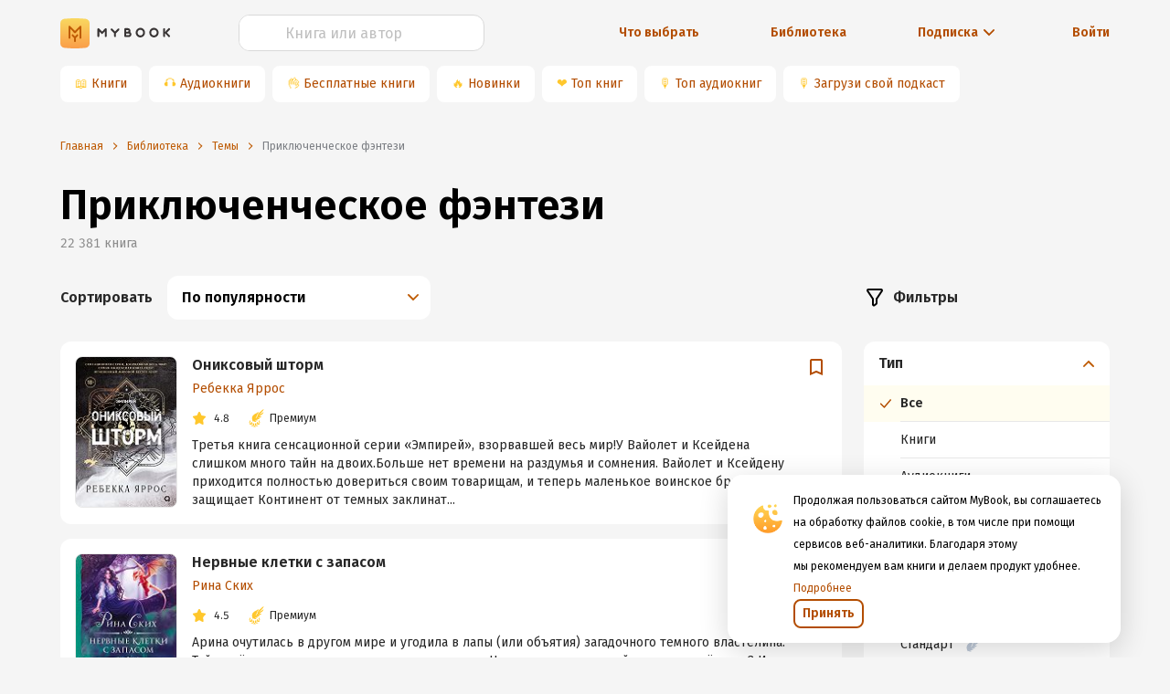

--- FILE ---
content_type: text/html; charset=utf-8
request_url: https://www.google.com/recaptcha/api2/anchor?ar=1&k=6Lc9jOkUAAAAAAS7Yqin2Ajp_JVBRmhKT0CNdA0q&co=aHR0cHM6Ly9teWJvb2sucnU6NDQz&hl=en&v=PoyoqOPhxBO7pBk68S4YbpHZ&size=invisible&anchor-ms=20000&execute-ms=30000&cb=mpjrvy5ev8m6
body_size: 48628
content:
<!DOCTYPE HTML><html dir="ltr" lang="en"><head><meta http-equiv="Content-Type" content="text/html; charset=UTF-8">
<meta http-equiv="X-UA-Compatible" content="IE=edge">
<title>reCAPTCHA</title>
<style type="text/css">
/* cyrillic-ext */
@font-face {
  font-family: 'Roboto';
  font-style: normal;
  font-weight: 400;
  font-stretch: 100%;
  src: url(//fonts.gstatic.com/s/roboto/v48/KFO7CnqEu92Fr1ME7kSn66aGLdTylUAMa3GUBHMdazTgWw.woff2) format('woff2');
  unicode-range: U+0460-052F, U+1C80-1C8A, U+20B4, U+2DE0-2DFF, U+A640-A69F, U+FE2E-FE2F;
}
/* cyrillic */
@font-face {
  font-family: 'Roboto';
  font-style: normal;
  font-weight: 400;
  font-stretch: 100%;
  src: url(//fonts.gstatic.com/s/roboto/v48/KFO7CnqEu92Fr1ME7kSn66aGLdTylUAMa3iUBHMdazTgWw.woff2) format('woff2');
  unicode-range: U+0301, U+0400-045F, U+0490-0491, U+04B0-04B1, U+2116;
}
/* greek-ext */
@font-face {
  font-family: 'Roboto';
  font-style: normal;
  font-weight: 400;
  font-stretch: 100%;
  src: url(//fonts.gstatic.com/s/roboto/v48/KFO7CnqEu92Fr1ME7kSn66aGLdTylUAMa3CUBHMdazTgWw.woff2) format('woff2');
  unicode-range: U+1F00-1FFF;
}
/* greek */
@font-face {
  font-family: 'Roboto';
  font-style: normal;
  font-weight: 400;
  font-stretch: 100%;
  src: url(//fonts.gstatic.com/s/roboto/v48/KFO7CnqEu92Fr1ME7kSn66aGLdTylUAMa3-UBHMdazTgWw.woff2) format('woff2');
  unicode-range: U+0370-0377, U+037A-037F, U+0384-038A, U+038C, U+038E-03A1, U+03A3-03FF;
}
/* math */
@font-face {
  font-family: 'Roboto';
  font-style: normal;
  font-weight: 400;
  font-stretch: 100%;
  src: url(//fonts.gstatic.com/s/roboto/v48/KFO7CnqEu92Fr1ME7kSn66aGLdTylUAMawCUBHMdazTgWw.woff2) format('woff2');
  unicode-range: U+0302-0303, U+0305, U+0307-0308, U+0310, U+0312, U+0315, U+031A, U+0326-0327, U+032C, U+032F-0330, U+0332-0333, U+0338, U+033A, U+0346, U+034D, U+0391-03A1, U+03A3-03A9, U+03B1-03C9, U+03D1, U+03D5-03D6, U+03F0-03F1, U+03F4-03F5, U+2016-2017, U+2034-2038, U+203C, U+2040, U+2043, U+2047, U+2050, U+2057, U+205F, U+2070-2071, U+2074-208E, U+2090-209C, U+20D0-20DC, U+20E1, U+20E5-20EF, U+2100-2112, U+2114-2115, U+2117-2121, U+2123-214F, U+2190, U+2192, U+2194-21AE, U+21B0-21E5, U+21F1-21F2, U+21F4-2211, U+2213-2214, U+2216-22FF, U+2308-230B, U+2310, U+2319, U+231C-2321, U+2336-237A, U+237C, U+2395, U+239B-23B7, U+23D0, U+23DC-23E1, U+2474-2475, U+25AF, U+25B3, U+25B7, U+25BD, U+25C1, U+25CA, U+25CC, U+25FB, U+266D-266F, U+27C0-27FF, U+2900-2AFF, U+2B0E-2B11, U+2B30-2B4C, U+2BFE, U+3030, U+FF5B, U+FF5D, U+1D400-1D7FF, U+1EE00-1EEFF;
}
/* symbols */
@font-face {
  font-family: 'Roboto';
  font-style: normal;
  font-weight: 400;
  font-stretch: 100%;
  src: url(//fonts.gstatic.com/s/roboto/v48/KFO7CnqEu92Fr1ME7kSn66aGLdTylUAMaxKUBHMdazTgWw.woff2) format('woff2');
  unicode-range: U+0001-000C, U+000E-001F, U+007F-009F, U+20DD-20E0, U+20E2-20E4, U+2150-218F, U+2190, U+2192, U+2194-2199, U+21AF, U+21E6-21F0, U+21F3, U+2218-2219, U+2299, U+22C4-22C6, U+2300-243F, U+2440-244A, U+2460-24FF, U+25A0-27BF, U+2800-28FF, U+2921-2922, U+2981, U+29BF, U+29EB, U+2B00-2BFF, U+4DC0-4DFF, U+FFF9-FFFB, U+10140-1018E, U+10190-1019C, U+101A0, U+101D0-101FD, U+102E0-102FB, U+10E60-10E7E, U+1D2C0-1D2D3, U+1D2E0-1D37F, U+1F000-1F0FF, U+1F100-1F1AD, U+1F1E6-1F1FF, U+1F30D-1F30F, U+1F315, U+1F31C, U+1F31E, U+1F320-1F32C, U+1F336, U+1F378, U+1F37D, U+1F382, U+1F393-1F39F, U+1F3A7-1F3A8, U+1F3AC-1F3AF, U+1F3C2, U+1F3C4-1F3C6, U+1F3CA-1F3CE, U+1F3D4-1F3E0, U+1F3ED, U+1F3F1-1F3F3, U+1F3F5-1F3F7, U+1F408, U+1F415, U+1F41F, U+1F426, U+1F43F, U+1F441-1F442, U+1F444, U+1F446-1F449, U+1F44C-1F44E, U+1F453, U+1F46A, U+1F47D, U+1F4A3, U+1F4B0, U+1F4B3, U+1F4B9, U+1F4BB, U+1F4BF, U+1F4C8-1F4CB, U+1F4D6, U+1F4DA, U+1F4DF, U+1F4E3-1F4E6, U+1F4EA-1F4ED, U+1F4F7, U+1F4F9-1F4FB, U+1F4FD-1F4FE, U+1F503, U+1F507-1F50B, U+1F50D, U+1F512-1F513, U+1F53E-1F54A, U+1F54F-1F5FA, U+1F610, U+1F650-1F67F, U+1F687, U+1F68D, U+1F691, U+1F694, U+1F698, U+1F6AD, U+1F6B2, U+1F6B9-1F6BA, U+1F6BC, U+1F6C6-1F6CF, U+1F6D3-1F6D7, U+1F6E0-1F6EA, U+1F6F0-1F6F3, U+1F6F7-1F6FC, U+1F700-1F7FF, U+1F800-1F80B, U+1F810-1F847, U+1F850-1F859, U+1F860-1F887, U+1F890-1F8AD, U+1F8B0-1F8BB, U+1F8C0-1F8C1, U+1F900-1F90B, U+1F93B, U+1F946, U+1F984, U+1F996, U+1F9E9, U+1FA00-1FA6F, U+1FA70-1FA7C, U+1FA80-1FA89, U+1FA8F-1FAC6, U+1FACE-1FADC, U+1FADF-1FAE9, U+1FAF0-1FAF8, U+1FB00-1FBFF;
}
/* vietnamese */
@font-face {
  font-family: 'Roboto';
  font-style: normal;
  font-weight: 400;
  font-stretch: 100%;
  src: url(//fonts.gstatic.com/s/roboto/v48/KFO7CnqEu92Fr1ME7kSn66aGLdTylUAMa3OUBHMdazTgWw.woff2) format('woff2');
  unicode-range: U+0102-0103, U+0110-0111, U+0128-0129, U+0168-0169, U+01A0-01A1, U+01AF-01B0, U+0300-0301, U+0303-0304, U+0308-0309, U+0323, U+0329, U+1EA0-1EF9, U+20AB;
}
/* latin-ext */
@font-face {
  font-family: 'Roboto';
  font-style: normal;
  font-weight: 400;
  font-stretch: 100%;
  src: url(//fonts.gstatic.com/s/roboto/v48/KFO7CnqEu92Fr1ME7kSn66aGLdTylUAMa3KUBHMdazTgWw.woff2) format('woff2');
  unicode-range: U+0100-02BA, U+02BD-02C5, U+02C7-02CC, U+02CE-02D7, U+02DD-02FF, U+0304, U+0308, U+0329, U+1D00-1DBF, U+1E00-1E9F, U+1EF2-1EFF, U+2020, U+20A0-20AB, U+20AD-20C0, U+2113, U+2C60-2C7F, U+A720-A7FF;
}
/* latin */
@font-face {
  font-family: 'Roboto';
  font-style: normal;
  font-weight: 400;
  font-stretch: 100%;
  src: url(//fonts.gstatic.com/s/roboto/v48/KFO7CnqEu92Fr1ME7kSn66aGLdTylUAMa3yUBHMdazQ.woff2) format('woff2');
  unicode-range: U+0000-00FF, U+0131, U+0152-0153, U+02BB-02BC, U+02C6, U+02DA, U+02DC, U+0304, U+0308, U+0329, U+2000-206F, U+20AC, U+2122, U+2191, U+2193, U+2212, U+2215, U+FEFF, U+FFFD;
}
/* cyrillic-ext */
@font-face {
  font-family: 'Roboto';
  font-style: normal;
  font-weight: 500;
  font-stretch: 100%;
  src: url(//fonts.gstatic.com/s/roboto/v48/KFO7CnqEu92Fr1ME7kSn66aGLdTylUAMa3GUBHMdazTgWw.woff2) format('woff2');
  unicode-range: U+0460-052F, U+1C80-1C8A, U+20B4, U+2DE0-2DFF, U+A640-A69F, U+FE2E-FE2F;
}
/* cyrillic */
@font-face {
  font-family: 'Roboto';
  font-style: normal;
  font-weight: 500;
  font-stretch: 100%;
  src: url(//fonts.gstatic.com/s/roboto/v48/KFO7CnqEu92Fr1ME7kSn66aGLdTylUAMa3iUBHMdazTgWw.woff2) format('woff2');
  unicode-range: U+0301, U+0400-045F, U+0490-0491, U+04B0-04B1, U+2116;
}
/* greek-ext */
@font-face {
  font-family: 'Roboto';
  font-style: normal;
  font-weight: 500;
  font-stretch: 100%;
  src: url(//fonts.gstatic.com/s/roboto/v48/KFO7CnqEu92Fr1ME7kSn66aGLdTylUAMa3CUBHMdazTgWw.woff2) format('woff2');
  unicode-range: U+1F00-1FFF;
}
/* greek */
@font-face {
  font-family: 'Roboto';
  font-style: normal;
  font-weight: 500;
  font-stretch: 100%;
  src: url(//fonts.gstatic.com/s/roboto/v48/KFO7CnqEu92Fr1ME7kSn66aGLdTylUAMa3-UBHMdazTgWw.woff2) format('woff2');
  unicode-range: U+0370-0377, U+037A-037F, U+0384-038A, U+038C, U+038E-03A1, U+03A3-03FF;
}
/* math */
@font-face {
  font-family: 'Roboto';
  font-style: normal;
  font-weight: 500;
  font-stretch: 100%;
  src: url(//fonts.gstatic.com/s/roboto/v48/KFO7CnqEu92Fr1ME7kSn66aGLdTylUAMawCUBHMdazTgWw.woff2) format('woff2');
  unicode-range: U+0302-0303, U+0305, U+0307-0308, U+0310, U+0312, U+0315, U+031A, U+0326-0327, U+032C, U+032F-0330, U+0332-0333, U+0338, U+033A, U+0346, U+034D, U+0391-03A1, U+03A3-03A9, U+03B1-03C9, U+03D1, U+03D5-03D6, U+03F0-03F1, U+03F4-03F5, U+2016-2017, U+2034-2038, U+203C, U+2040, U+2043, U+2047, U+2050, U+2057, U+205F, U+2070-2071, U+2074-208E, U+2090-209C, U+20D0-20DC, U+20E1, U+20E5-20EF, U+2100-2112, U+2114-2115, U+2117-2121, U+2123-214F, U+2190, U+2192, U+2194-21AE, U+21B0-21E5, U+21F1-21F2, U+21F4-2211, U+2213-2214, U+2216-22FF, U+2308-230B, U+2310, U+2319, U+231C-2321, U+2336-237A, U+237C, U+2395, U+239B-23B7, U+23D0, U+23DC-23E1, U+2474-2475, U+25AF, U+25B3, U+25B7, U+25BD, U+25C1, U+25CA, U+25CC, U+25FB, U+266D-266F, U+27C0-27FF, U+2900-2AFF, U+2B0E-2B11, U+2B30-2B4C, U+2BFE, U+3030, U+FF5B, U+FF5D, U+1D400-1D7FF, U+1EE00-1EEFF;
}
/* symbols */
@font-face {
  font-family: 'Roboto';
  font-style: normal;
  font-weight: 500;
  font-stretch: 100%;
  src: url(//fonts.gstatic.com/s/roboto/v48/KFO7CnqEu92Fr1ME7kSn66aGLdTylUAMaxKUBHMdazTgWw.woff2) format('woff2');
  unicode-range: U+0001-000C, U+000E-001F, U+007F-009F, U+20DD-20E0, U+20E2-20E4, U+2150-218F, U+2190, U+2192, U+2194-2199, U+21AF, U+21E6-21F0, U+21F3, U+2218-2219, U+2299, U+22C4-22C6, U+2300-243F, U+2440-244A, U+2460-24FF, U+25A0-27BF, U+2800-28FF, U+2921-2922, U+2981, U+29BF, U+29EB, U+2B00-2BFF, U+4DC0-4DFF, U+FFF9-FFFB, U+10140-1018E, U+10190-1019C, U+101A0, U+101D0-101FD, U+102E0-102FB, U+10E60-10E7E, U+1D2C0-1D2D3, U+1D2E0-1D37F, U+1F000-1F0FF, U+1F100-1F1AD, U+1F1E6-1F1FF, U+1F30D-1F30F, U+1F315, U+1F31C, U+1F31E, U+1F320-1F32C, U+1F336, U+1F378, U+1F37D, U+1F382, U+1F393-1F39F, U+1F3A7-1F3A8, U+1F3AC-1F3AF, U+1F3C2, U+1F3C4-1F3C6, U+1F3CA-1F3CE, U+1F3D4-1F3E0, U+1F3ED, U+1F3F1-1F3F3, U+1F3F5-1F3F7, U+1F408, U+1F415, U+1F41F, U+1F426, U+1F43F, U+1F441-1F442, U+1F444, U+1F446-1F449, U+1F44C-1F44E, U+1F453, U+1F46A, U+1F47D, U+1F4A3, U+1F4B0, U+1F4B3, U+1F4B9, U+1F4BB, U+1F4BF, U+1F4C8-1F4CB, U+1F4D6, U+1F4DA, U+1F4DF, U+1F4E3-1F4E6, U+1F4EA-1F4ED, U+1F4F7, U+1F4F9-1F4FB, U+1F4FD-1F4FE, U+1F503, U+1F507-1F50B, U+1F50D, U+1F512-1F513, U+1F53E-1F54A, U+1F54F-1F5FA, U+1F610, U+1F650-1F67F, U+1F687, U+1F68D, U+1F691, U+1F694, U+1F698, U+1F6AD, U+1F6B2, U+1F6B9-1F6BA, U+1F6BC, U+1F6C6-1F6CF, U+1F6D3-1F6D7, U+1F6E0-1F6EA, U+1F6F0-1F6F3, U+1F6F7-1F6FC, U+1F700-1F7FF, U+1F800-1F80B, U+1F810-1F847, U+1F850-1F859, U+1F860-1F887, U+1F890-1F8AD, U+1F8B0-1F8BB, U+1F8C0-1F8C1, U+1F900-1F90B, U+1F93B, U+1F946, U+1F984, U+1F996, U+1F9E9, U+1FA00-1FA6F, U+1FA70-1FA7C, U+1FA80-1FA89, U+1FA8F-1FAC6, U+1FACE-1FADC, U+1FADF-1FAE9, U+1FAF0-1FAF8, U+1FB00-1FBFF;
}
/* vietnamese */
@font-face {
  font-family: 'Roboto';
  font-style: normal;
  font-weight: 500;
  font-stretch: 100%;
  src: url(//fonts.gstatic.com/s/roboto/v48/KFO7CnqEu92Fr1ME7kSn66aGLdTylUAMa3OUBHMdazTgWw.woff2) format('woff2');
  unicode-range: U+0102-0103, U+0110-0111, U+0128-0129, U+0168-0169, U+01A0-01A1, U+01AF-01B0, U+0300-0301, U+0303-0304, U+0308-0309, U+0323, U+0329, U+1EA0-1EF9, U+20AB;
}
/* latin-ext */
@font-face {
  font-family: 'Roboto';
  font-style: normal;
  font-weight: 500;
  font-stretch: 100%;
  src: url(//fonts.gstatic.com/s/roboto/v48/KFO7CnqEu92Fr1ME7kSn66aGLdTylUAMa3KUBHMdazTgWw.woff2) format('woff2');
  unicode-range: U+0100-02BA, U+02BD-02C5, U+02C7-02CC, U+02CE-02D7, U+02DD-02FF, U+0304, U+0308, U+0329, U+1D00-1DBF, U+1E00-1E9F, U+1EF2-1EFF, U+2020, U+20A0-20AB, U+20AD-20C0, U+2113, U+2C60-2C7F, U+A720-A7FF;
}
/* latin */
@font-face {
  font-family: 'Roboto';
  font-style: normal;
  font-weight: 500;
  font-stretch: 100%;
  src: url(//fonts.gstatic.com/s/roboto/v48/KFO7CnqEu92Fr1ME7kSn66aGLdTylUAMa3yUBHMdazQ.woff2) format('woff2');
  unicode-range: U+0000-00FF, U+0131, U+0152-0153, U+02BB-02BC, U+02C6, U+02DA, U+02DC, U+0304, U+0308, U+0329, U+2000-206F, U+20AC, U+2122, U+2191, U+2193, U+2212, U+2215, U+FEFF, U+FFFD;
}
/* cyrillic-ext */
@font-face {
  font-family: 'Roboto';
  font-style: normal;
  font-weight: 900;
  font-stretch: 100%;
  src: url(//fonts.gstatic.com/s/roboto/v48/KFO7CnqEu92Fr1ME7kSn66aGLdTylUAMa3GUBHMdazTgWw.woff2) format('woff2');
  unicode-range: U+0460-052F, U+1C80-1C8A, U+20B4, U+2DE0-2DFF, U+A640-A69F, U+FE2E-FE2F;
}
/* cyrillic */
@font-face {
  font-family: 'Roboto';
  font-style: normal;
  font-weight: 900;
  font-stretch: 100%;
  src: url(//fonts.gstatic.com/s/roboto/v48/KFO7CnqEu92Fr1ME7kSn66aGLdTylUAMa3iUBHMdazTgWw.woff2) format('woff2');
  unicode-range: U+0301, U+0400-045F, U+0490-0491, U+04B0-04B1, U+2116;
}
/* greek-ext */
@font-face {
  font-family: 'Roboto';
  font-style: normal;
  font-weight: 900;
  font-stretch: 100%;
  src: url(//fonts.gstatic.com/s/roboto/v48/KFO7CnqEu92Fr1ME7kSn66aGLdTylUAMa3CUBHMdazTgWw.woff2) format('woff2');
  unicode-range: U+1F00-1FFF;
}
/* greek */
@font-face {
  font-family: 'Roboto';
  font-style: normal;
  font-weight: 900;
  font-stretch: 100%;
  src: url(//fonts.gstatic.com/s/roboto/v48/KFO7CnqEu92Fr1ME7kSn66aGLdTylUAMa3-UBHMdazTgWw.woff2) format('woff2');
  unicode-range: U+0370-0377, U+037A-037F, U+0384-038A, U+038C, U+038E-03A1, U+03A3-03FF;
}
/* math */
@font-face {
  font-family: 'Roboto';
  font-style: normal;
  font-weight: 900;
  font-stretch: 100%;
  src: url(//fonts.gstatic.com/s/roboto/v48/KFO7CnqEu92Fr1ME7kSn66aGLdTylUAMawCUBHMdazTgWw.woff2) format('woff2');
  unicode-range: U+0302-0303, U+0305, U+0307-0308, U+0310, U+0312, U+0315, U+031A, U+0326-0327, U+032C, U+032F-0330, U+0332-0333, U+0338, U+033A, U+0346, U+034D, U+0391-03A1, U+03A3-03A9, U+03B1-03C9, U+03D1, U+03D5-03D6, U+03F0-03F1, U+03F4-03F5, U+2016-2017, U+2034-2038, U+203C, U+2040, U+2043, U+2047, U+2050, U+2057, U+205F, U+2070-2071, U+2074-208E, U+2090-209C, U+20D0-20DC, U+20E1, U+20E5-20EF, U+2100-2112, U+2114-2115, U+2117-2121, U+2123-214F, U+2190, U+2192, U+2194-21AE, U+21B0-21E5, U+21F1-21F2, U+21F4-2211, U+2213-2214, U+2216-22FF, U+2308-230B, U+2310, U+2319, U+231C-2321, U+2336-237A, U+237C, U+2395, U+239B-23B7, U+23D0, U+23DC-23E1, U+2474-2475, U+25AF, U+25B3, U+25B7, U+25BD, U+25C1, U+25CA, U+25CC, U+25FB, U+266D-266F, U+27C0-27FF, U+2900-2AFF, U+2B0E-2B11, U+2B30-2B4C, U+2BFE, U+3030, U+FF5B, U+FF5D, U+1D400-1D7FF, U+1EE00-1EEFF;
}
/* symbols */
@font-face {
  font-family: 'Roboto';
  font-style: normal;
  font-weight: 900;
  font-stretch: 100%;
  src: url(//fonts.gstatic.com/s/roboto/v48/KFO7CnqEu92Fr1ME7kSn66aGLdTylUAMaxKUBHMdazTgWw.woff2) format('woff2');
  unicode-range: U+0001-000C, U+000E-001F, U+007F-009F, U+20DD-20E0, U+20E2-20E4, U+2150-218F, U+2190, U+2192, U+2194-2199, U+21AF, U+21E6-21F0, U+21F3, U+2218-2219, U+2299, U+22C4-22C6, U+2300-243F, U+2440-244A, U+2460-24FF, U+25A0-27BF, U+2800-28FF, U+2921-2922, U+2981, U+29BF, U+29EB, U+2B00-2BFF, U+4DC0-4DFF, U+FFF9-FFFB, U+10140-1018E, U+10190-1019C, U+101A0, U+101D0-101FD, U+102E0-102FB, U+10E60-10E7E, U+1D2C0-1D2D3, U+1D2E0-1D37F, U+1F000-1F0FF, U+1F100-1F1AD, U+1F1E6-1F1FF, U+1F30D-1F30F, U+1F315, U+1F31C, U+1F31E, U+1F320-1F32C, U+1F336, U+1F378, U+1F37D, U+1F382, U+1F393-1F39F, U+1F3A7-1F3A8, U+1F3AC-1F3AF, U+1F3C2, U+1F3C4-1F3C6, U+1F3CA-1F3CE, U+1F3D4-1F3E0, U+1F3ED, U+1F3F1-1F3F3, U+1F3F5-1F3F7, U+1F408, U+1F415, U+1F41F, U+1F426, U+1F43F, U+1F441-1F442, U+1F444, U+1F446-1F449, U+1F44C-1F44E, U+1F453, U+1F46A, U+1F47D, U+1F4A3, U+1F4B0, U+1F4B3, U+1F4B9, U+1F4BB, U+1F4BF, U+1F4C8-1F4CB, U+1F4D6, U+1F4DA, U+1F4DF, U+1F4E3-1F4E6, U+1F4EA-1F4ED, U+1F4F7, U+1F4F9-1F4FB, U+1F4FD-1F4FE, U+1F503, U+1F507-1F50B, U+1F50D, U+1F512-1F513, U+1F53E-1F54A, U+1F54F-1F5FA, U+1F610, U+1F650-1F67F, U+1F687, U+1F68D, U+1F691, U+1F694, U+1F698, U+1F6AD, U+1F6B2, U+1F6B9-1F6BA, U+1F6BC, U+1F6C6-1F6CF, U+1F6D3-1F6D7, U+1F6E0-1F6EA, U+1F6F0-1F6F3, U+1F6F7-1F6FC, U+1F700-1F7FF, U+1F800-1F80B, U+1F810-1F847, U+1F850-1F859, U+1F860-1F887, U+1F890-1F8AD, U+1F8B0-1F8BB, U+1F8C0-1F8C1, U+1F900-1F90B, U+1F93B, U+1F946, U+1F984, U+1F996, U+1F9E9, U+1FA00-1FA6F, U+1FA70-1FA7C, U+1FA80-1FA89, U+1FA8F-1FAC6, U+1FACE-1FADC, U+1FADF-1FAE9, U+1FAF0-1FAF8, U+1FB00-1FBFF;
}
/* vietnamese */
@font-face {
  font-family: 'Roboto';
  font-style: normal;
  font-weight: 900;
  font-stretch: 100%;
  src: url(//fonts.gstatic.com/s/roboto/v48/KFO7CnqEu92Fr1ME7kSn66aGLdTylUAMa3OUBHMdazTgWw.woff2) format('woff2');
  unicode-range: U+0102-0103, U+0110-0111, U+0128-0129, U+0168-0169, U+01A0-01A1, U+01AF-01B0, U+0300-0301, U+0303-0304, U+0308-0309, U+0323, U+0329, U+1EA0-1EF9, U+20AB;
}
/* latin-ext */
@font-face {
  font-family: 'Roboto';
  font-style: normal;
  font-weight: 900;
  font-stretch: 100%;
  src: url(//fonts.gstatic.com/s/roboto/v48/KFO7CnqEu92Fr1ME7kSn66aGLdTylUAMa3KUBHMdazTgWw.woff2) format('woff2');
  unicode-range: U+0100-02BA, U+02BD-02C5, U+02C7-02CC, U+02CE-02D7, U+02DD-02FF, U+0304, U+0308, U+0329, U+1D00-1DBF, U+1E00-1E9F, U+1EF2-1EFF, U+2020, U+20A0-20AB, U+20AD-20C0, U+2113, U+2C60-2C7F, U+A720-A7FF;
}
/* latin */
@font-face {
  font-family: 'Roboto';
  font-style: normal;
  font-weight: 900;
  font-stretch: 100%;
  src: url(//fonts.gstatic.com/s/roboto/v48/KFO7CnqEu92Fr1ME7kSn66aGLdTylUAMa3yUBHMdazQ.woff2) format('woff2');
  unicode-range: U+0000-00FF, U+0131, U+0152-0153, U+02BB-02BC, U+02C6, U+02DA, U+02DC, U+0304, U+0308, U+0329, U+2000-206F, U+20AC, U+2122, U+2191, U+2193, U+2212, U+2215, U+FEFF, U+FFFD;
}

</style>
<link rel="stylesheet" type="text/css" href="https://www.gstatic.com/recaptcha/releases/PoyoqOPhxBO7pBk68S4YbpHZ/styles__ltr.css">
<script nonce="pbXXmUCk0H5cphgkT2ZL5A" type="text/javascript">window['__recaptcha_api'] = 'https://www.google.com/recaptcha/api2/';</script>
<script type="text/javascript" src="https://www.gstatic.com/recaptcha/releases/PoyoqOPhxBO7pBk68S4YbpHZ/recaptcha__en.js" nonce="pbXXmUCk0H5cphgkT2ZL5A">
      
    </script></head>
<body><div id="rc-anchor-alert" class="rc-anchor-alert"></div>
<input type="hidden" id="recaptcha-token" value="[base64]">
<script type="text/javascript" nonce="pbXXmUCk0H5cphgkT2ZL5A">
      recaptcha.anchor.Main.init("[\x22ainput\x22,[\x22bgdata\x22,\x22\x22,\[base64]/[base64]/UltIKytdPWE6KGE8MjA0OD9SW0grK109YT4+NnwxOTI6KChhJjY0NTEyKT09NTUyOTYmJnErMTxoLmxlbmd0aCYmKGguY2hhckNvZGVBdChxKzEpJjY0NTEyKT09NTYzMjA/[base64]/MjU1OlI/[base64]/[base64]/[base64]/[base64]/[base64]/[base64]/[base64]/[base64]/[base64]/[base64]\x22,\[base64]\\u003d\x22,\x22wrlAw50XLCnDvn8gXsKTwoEwwoDDkiDChSbDqRTChMOVwpfCnsODTQ85TMO3w7DDoMOiw5HCu8OkF1jCjlnDucObZsKNw6B/wqHCk8OjwoBAw6BceS0Hw5LCqMOOA8O7w5NYwoLDn2nClxvCgsOMw7HDrcOmQcKCwrIWwozCq8OwwqhEwoHDqAvDmAjDolEGwrTCjmfCoiZiWsKXXsO1w5Fpw43DlsOSXsKiBmRjasOvw6zDjMO/w57DvcKlw47Ci8OTAcKYRQPCnlDDhcOIwojCp8O1w7bCmsKXA8OGw4M3XkRvNVDDiMODKcOAwoliw6YKw4bDtsKOw6cnwqTDmcKVaMO+w4Bhw489C8OwcR7Cu3/[base64]/wrrDncOkKMKAw4HCosKZw7ZWQnFSwpzCjybCvsKiwrLCr8KpDMOOwqXClQtqw5DCjlIAwpfCql4xwqE5wqnDhnEQwosnw43ChMODZTHDmmrCnSHCjzkEw7LDnlnDvhTDk33Cp8K9w6/CiUYbTsOVwo/[base64]/DgsKPw5vDoTsqcsOmVsK4EDbDiAvDkUjDlsOISh7CrQ9vwohNw5DCnsK0U3h2wp8Tw5TCsGHDgn/[base64]/[base64]/DsMKqfsOSwqwcFsK9esOBwr0Twp1Xw7fCssK8wqwfw6LDtMKMwqvDrcOdK8OFwrVQSX9rWcK/[base64]/[base64]/bH3ClmPDk8KmN8K9wpvDm8O6EMKgZ8KROzczw4VKwpTCsXV3JsO2woYiwqLCtsK2KQLDpMOmwpRbBFTClAVXwoDDon/Du8OSH8OURsOqScOFKR/DkW0wP8KRRsO7w7DDnUB/[base64]/Ds8OkFULDhMOxwr4Fw5VSXcO1VxV8SsOvNnJ7w4BYwrQVw67Dl8OIwrQGHx5ywolTHsOOwp/[base64]/fsOUK8O/wr5MwoxcNVNUQ8OuTMOewpg1Tw16PE4JXMKHDXJSTQTDv8KnwqN7w4o0FBbDp8OnS8OZDcO7w5XDqsKXIgdrw6TDqhZXwoxkBsKHS8K1wp7CpXzCqMOvd8KhwrR9TBrDn8OZw6dhwpJAw6rCn8KRZ8K0aA1zGMK/w4/[base64]/Dsg4ET0LCq2bCqMKBwoPCtsOLw7FQd3jDn8KDwrLDnn8Sw7owCMKswqTDkELCtjFtY8Ocw6QnZlsyWcOXLsKfXjfDmQrCtx87w5HCoXFww5LDt1pxw5vCl04qSkUKI3vCgsK2Jz1cKcKCXgogwoULCgIsG3FdTSYLw4fDq8O6wp/DuyjCojdLw6lmw6bCg0LCrsOcw5UwAXAzJsOEw6DDkVptw4XCtsKGVFfCncOSN8KzwoMEwqHDiX0hbTcZJk3Cjn96D8O2woIpw7VuwqdmwrXCq8O4w4hqCHIVH8KQw71Pa8KPQsOCDijCokQdw7DCkFjDgsKQCmHDucOFwpvCplxgwo/CosKYd8OewprDvGgkLA3CssKlw5rCpcK4FjFLbRgpNMO3woDCrsK/w5/CvFXDoBvDtcKbw5jDmHdoQcOvP8O5b0hLfsOTwp0WwpM+Z3HCocOgSztVLsKwwrXCngFEw4ZlEV8ifUjClEDCscKmw67Dh8OgH1jDlMKFwpHDocOrGHRCFU/DqMOQVWfDsTYVwr0Aw44EKS7Do8O5w4BSRDNpHcK8w5VGE8KSw7JKKkxdC3HDg3MsS8K1wophwonCkkHCjcO1wqRNTMKNSn59DVE5wqTDu8OiBsKxw5TDsghVVjDCgkwBw5VEw6rCin1iFAphwqvCnCQ6XyIkKcOXGMOmw4kXw6XDtCTDhkplw7HDqzUIwo/CpBgcd8O1w6dfworDqcKfw4HCtsKQJMKpw7rDgShcw5Rew74/G8OaNcODwrtsbcKQwrQxwp9CdcKIw5g1KjvDuMO4wqoMw5kSQsOhIcO0w7DCtsO6RTdhdjLDqQHCpirDi8KYaMO7w5TCn8OZB0gjKwvCmwA7GiBlM8Kbw6YpwrQ/UmofI8OUwoY5WcKhwpZ3QsO/w7snw7LCvQDCvwFyH8KJwqTChsKWw4jDicOjw4zDrMK3wprCo8K2w41Ew6I0DsOCTsOMw4lhw4zClhhLC1UKJcOWJBBUZcKpHSHDgzhOSncrwoPDm8OKw7zCs8KoM8OVIcKaIHMfw5BawonCr2oQWcKcTWfDjkfCksKPPH7DusK8EcOKWi9bKsOjDcKIPnTDund/wr8dwrU/[base64]/Dq3d8c3rCvyE1wp3DmcOXNDbCk8OwRcKgHcOiwofCnRJowr7ClEIwC2TDg8O1cUh4Qyp3wphyw7ZyLcKoesKnezw1PgTDqsKDIhcuwpc2w5FoOsOje3EfwrPDpQFOw4XCuSEHwo/[base64]/[base64]/DmFHDnkLCt0NjfMK5w5FoNcO0M24Gwr/DtsKgfXlxbsO/CMKywo7CjznCr1kKJ318wr3DhUXDoXfDkHB3WxBPw7bCs27Dr8Obw7MCw5d9V09Ew7IQGGJyb8Ouw5I5wpQ+w61Zwp/[base64]/Crwd3wpjCt8OLwrJxw6XDisOQems+VcKgK8O1wrlOEsORw5ZgVmcAw7TDmCc2SsKFUMKbGcKUwokUTMOzw4nCtwlRHR0tBcOgOMKNwqI+I2XCq0kabcK+wo3Cl0bCiB9VwoLCiB/CqMKbwrXDpjICdkB5LMOkwooVCMKqwqzDssKqwoDCjBojw5MsbV1yOcOgw5TCt0ICfMKmwqbDkF5/QlbCnys0YcO6DsKiQh7DisK/[base64]/[base64]/wq4Dw7UTw7fCv8O2wpDCmXRgcwLDiMO8IGVdYsOBw4sdE3PCtsKRwr3CoDV9w6suQVsCwoAiwqzCosKCwpcuwozCjcOLwpxowoIewrxEIW/DrxN/HB9fw6oPd2tWKMOlwr7DnCwvbV0VwofDqsKmLyUCH3QHwpnCm8Khw6/CqMKKw6oywqHDv8OHw4wNSMKBw7/[base64]/DhVPCp8K/[base64]/ecKIwpbCujnDlWnDjnDDvsOTwoVUwq5cwq7CqlB1Kxp/wqFPfhTClhkCYC/CnjHCgnBFQzAjAhXCmcO2PsOnVMO1w5jCrhzDisKCEsOmw4dMccOZWAzCj8KoJDh4N8OEUUHCosK8ADrCmcKrwqzDksO9PMO8EMK7JXdeNg7CiMK1NhXCrcKfw4HCoMKrenvCglo3McKqYEnCpcO/wrE1cMKyw4ZaIcK5EsKZw7DDsMKewq/Ct8O+w5t2fcKIwqhjLCs4wpLCi8OYOzBMeRRlwq0twqBKXcKoe8K0w7NtJ8OewosZw7Z1wqTCl04nw4tuw6UFHyhIwonCohURTMORw4MJw6Ydw6oOb8Onw63DisOxw78yZMK2c07DhnbDiMORwpvCtwvCqE/ClsKKw6vCohvDpyDDiQ3DncKEwp3CpcOYDMKIwqUuPMOuPMKbEMOmKcK6w5kMw6g9w6fDksOwwrQ4EcO/w7rDlGZ1T8OSw5FcwqURw5Few7R9bsKOKcO1HcO4EhI/[base64]/Cg3bDrRTDksOvGlF8wqPDo8O8w6HDnQ3CscOhCcODw6dXw6AgeiYvTsKmw5XChsOrw4DChsKEAMO1ViXCiSBRwoDCpMOHB8O1wrMswoIFHsOzw7QhXV7CtMKvwpxjEcOECBDCq8KMZwgPKGEVRjvCin9/bUDCrMKRUhJIYsOEUsKzw7/CuU7DmcOOw6w5w4PClQ3CgMKoOmnCkcOqXsKRS1nCn2XCnW1Owrpkw7ZTwpLCiUjCgsKifljCk8OuWmPDoy/Cl2UHw4rChicfwpoiw4nCglJ2woMgc8KwXsKNworCjigCw6DCisOGf8O/[base64]/woAjFxbDgsOSw7bChW5Ow6hwwp/CogTDlyhIw4fDrxbDr8Kjw7odaMKwwpLDhWDCrDvDicKhwo4cUEIFwokCwq42ZsOuBcOxwpjDsh7CqUvCscKaVg4+dcKjwojCqcOhwpjDi8KgJXY4bgPDrQ/DhsKiZ30OVcKXVcOFw5nDrMOsOMKyw6gpWMOLwrpoFcOKw4nCkwllw4nDlcKSV8Kgw6wMwog+w7XCqsOIYcK/wqdsw7DDjsO9J1bDslV4wp7Cu8ORWzzCujLDu8KIRMK0fwzCm8KkNMOEX1BNwrYUHsO6RVMBw5oILgJbwoY4wp9ZVcKQKcOSw5FpG13DkXDCpxg/[base64]/[base64]/CsAvCnkbCnsOpP8Odw6rDhQ7Dq8KlwrTDpG9gCsKwJsKGw7/Dt1bDp8KFOsKCw5/Cj8OmKlcDw4/[base64]/CvAJPw77Dg3sUfT7DgsOWwp0fVsOZw5/[base64]/CmWbCpsKsw6s/TsKaWmUmw5rCkknDrhDDrcKCcsOTwovCphA2QEnCmA7Do1LCgDFKWB/CmcOkwq9Nw4vDrsKbRBTDuxl5NUzDqsKdwpnDpG7DucODWyfDlsOLDlBuw4xAw7bDlMKWc2jDtsOqcT8uXsKqEybDsj7DhMOBP2LChjMbK8KrwoHDm8KhK8OHwpzCljgSw6BMwpFxTgfClMOJcMO2wrkXY1BOaR1cDsK7HB5/WgHDvxlZQRpFwonDrjfCgMKGwo/DhMOWw69eEiXCgsOBw69MZGDDj8KGRkxUw5AGf1cfNcO0w6bDusKJw5FVw5otXnzDgXV6IcKow71xXsKqw4I+wqAvYMKIwqgQGRo2w5E+csKvw6h5wpPDosKsZl7CrMKibwkAw5sXw41PAC3CmMKREgXDsCEKKW8VUjJLwodGThLDjj/Dj8KyE3FhJcKJHMKxw6ZiHhjDnkLCrX0ow55xT3rDr8OSwpvDuTrDjsOUZMOow4AQECV5Hz/DsTNzwpfDpMOsBRnDosKLag5kF8ONw7jCu8O9w6nDmyDCv8OKc1nCt8Kiw4E2woTCgQnChsOlI8Ohw5ErJWoQwr3ClQoWTB/DjTJhTB8gw5Asw4PDpMO3wrchKTsAFzYFwpPDgkvCoWQ1PsKaNzbDocOZSQ/DgjPDrMKbTjhPYMKYw7LDqWgUwq/Cv8O9d8KXw7nClMOEw5cZw6fCq8KOGi7CtkhCw67Dr8Onw40MXS/[base64]/[base64]/BcOzaldtcXNEehDCvMK8SMO/FsKpw7UBU8KzD8OlOsObGMKzw5fClzXDrSMpSCrCocK1URDDoMK2w5HChsOaARnDkMOvLx0YeQzDkHpbwoDCi8KCU8KAYsOgw6vDizrCoGkGw7/DncKIfz/CuWl5UBTCixkVMDQUSkjCuTVUwrQ0w58fSAVEw7FePsKtWcOQA8OOw6HCs8Kiw7zChkbDhG1fw6UNwq8FMjbCsmrCiXV1HsOAw60IYl3CjcKOfsK2bMOSSMKKMsKkw4/[base64]/Dn8KpO0MgwqvCojM7w4bCr1xeYE3DtMO4w54bwozChsOIwpsiw5NEA8OWw5PCm0zChsO6w77CoMO0wph8w6gNQRHDnhVfwqJLw7tLVi3Cty8ZA8OYVjoMVSnDscOawrjCplXCssOWwqxGC8O3KsO9wqM/w4vDqMK8PcKhw4kaw6MYw7Z3L2PDhmUZwqA0w7BswrnDtMK8csOHwqXDsmklw6YHH8O6Wk7DhhVYw71uFXtgw73CknFqDsKpRMOdXsK5L8KONx3CoArCn8OYN8KMNyjCmXPDgsKSJMOxw6R3esKBXcKVw7zCu8O/wrIWZsOOwofDvCPCm8OGwpbDmcOuGGcWLg7Dv1bDrzQvLsKTFiHDgcKDw4gbHykCwpPCpsKBdx7DpXoZw4XCpQoCVsKddMOaw6xHwopLYCcTw43CghPCgMKHKFQEcDcrDFjCsMOAeznDszPCqlkSVcOxwpHCp8KHBV5KwqASwq3CiR48Wx/[base64]/[base64]/[base64]/Dv8KxScKRw4Q/wopNGcKUw4h1woLDkx03QVMBw4NdwqF0NQltY8O6wrPCpcKYw57CqQTDgAQ1CsOZI8OSUcKpw7DChsOYDwTDvHRNHjTDvsOMB8OwJEMKd8OtEwjDlsOfNcKbwpjCqsOKF8Ocw6/Du0bDkTTCqGnCjcO/w6nDmMKUE2hLA1sIOyjCmsKEw5XCisKNwoDDm8KFQsOzPW90D105wpABU8ObLDvDg8KVwp83w6/CpkEDwqHCo8Kuwr/Cpg7DvcOFw6/DhcOdwr1AwolNKsKjwrDDicOrG8OPa8Otwq3Ct8KnH2nCnG/DrRjCncKWw6FHDBlIO8OTw7sWDsK3wprDo8OsQRnDusOTVsOvwqTCj8KYVMKmFhMbQQLCj8OuZ8KHPF9xw7HCuD4FHMOdFS1qwp3DhsOOYS7Cg8KVw7ZpOsK1TsONwpUJw5JQZMOkw6UtKDhqRC9ScHXCo8KvUcKCEHvDlsK/[base64]/[base64]/[base64]/[base64]/Cs0jDkH0zQMKTEMKRwojDgMK3wqHDtAPDom3DvUnDnMKZw6gAdjHDijjCjjvCj8KVFMOYwrNlwqMHX8KBIkVLwplDU1RIwp7Cg8O6HMKKUAzDolvCmMOMwqvCihVOwoDDuG/[base64]/[base64]/ChMKcw57CtcKDw5fCrsKVwr9jQlUAwqnDuGfCqi4WQsORTMKvwqPDisOdw6sdw4HClcOYw7tYVydCUgoJwowQw6LDnMOGP8KSQBbDjsKDw4bCj8OtGsOXZ8OZIsKMcsKHZivDpFvCvgXDrA7CvsKGbk/DuEzDlcO+w5QswqTDiVNzwq/[base64]/LiE/wq3CgMOXwqgvHsKywrwZw4XDhiZxcMO3VQrCk8OfSQTCkXDCuwXDvMKswqXCpMOuKwTCtMOlBzUwwr0ZJypdw74BbEXCjwHDoyQzG8O7Q8Ktw4DChUXCs8O4w5bDhHDDg1rDnn3Cn8Kdw7hvw5IYLGI/PcKQwoXCkwTCosKDwpnCtmV1D1AAeATCmRBew6LCqHdFwqdcAWLCqsKOw7vDs8OmR0LCjC3Dg8OWC8OUJTwzwr/[base64]/DpUjDkTfDvjgxwqnCpMKDTyRGwoNqaMOjUMOWwqx9NMKxIX9EHXUYwplzHlrCsnfCjcOKKGXDncOTwqbDmsK8CTUkwqbCssOswo7Cv0nCgFgrWjtGBsKAW8O9M8ODXsK2w54xwr7Cn8OLAMKTVibDkRstwrEfUsKZwp7DlsOOwooJwoFbQ3bCu03Dny/[base64]/wolOw65rMMOrIsK+w5Q5Zlpdcw3Cm8O8csOGVsK8NsOJwqA2wplUw5vCnMK9wqwYB0bCmcKOw7c1IG3DucOuw4bClcOpw45gwqMJdAzDvRfCizrCk8OXw73CqSMjSsKcwqLDoEBmASvCsQoswr9EN8KDUHF/aWrDjXlAw5FtwozDqBTDsUUIwpRwBUXClkDCoMO8wrAJa1rDgMK2wrbCu8O1w7JqRcK4WBvDisKUOxp7w7E5VQBKb8OEFsKGMSPDmigTBHfDsF0Tw5VaGX/[base64]/DrlEmE8KXL28kw4JXXsKibcK6w6HCkG9EwoJOw4nDm0PCk2jCtsOKHHHDrQrCj19Mw6IPeyHDn8KRwpAkN8OLw6TDp23Ct0/DnwRxQMORaMOIW8OyKAIGBGJGwp0vwpHDqwg0KsOSwr/Cs8KxwpQMUsO/[base64]/[base64]/DkMKbwqrCs347w7HDocOjfDzCtsKiw6nCt8O/VRUKwqzCiwwVNEgKw4HDssOLwonCqUZpLG/[base64]/DqcKcw74aw7XCssKEaig5w4EXc8KtYjnDpcObDsOofCtgwqvDuVPCqsKIdU8NR8Ogw7XDgTckwrzDnMKiw6Z8w4bDpwAkO8OuQMODRTHDucKgQFQDwqszVsOMLHvDknpywrkdwqoKwo9DGz/CsS3Dky/[base64]/CgUJmVmodw6zCqDIcw4lUFMKmwo5yQcO0ajxaWgMJaMKZw7nCuWUFe8K1wpxwGcOWXsKDw5PDm2cEwozCksOGwowzw4oLdsKTw4zCljbCmcKLwrHDmsOIesK2ATbDiyXCiyHDh8KvwoPCrcOjw6VlwqYWw5zDqVLDvsOSwpHChBTDgMK/JwQSw4IPw6JFVcK3wqQ7csKVwq7DoxzDk1/Dpyg4w5FMwrrDrRrDucKkXcOzwrfCt8Kmw6VINjfDqiBgwp5owrNhwoNmw4ZtP8OtMybCr8OMw6vCmcKIbztjwpdSdjV3w6/[base64]/[base64]/JHlLw45iw7Ebwqcbw6Uhd8Opw6lkBmU9IRPCqmkaA3wQwpHCikdyI2jDujvDvMKOA8OxFXbCglVwKMKKwoXCrz8ww6bCpTXCvMOCbsKiFnJ4BMKTw68VwqECVMOpAMOYNQbCqMKCSWkzw4LCvGxLEsKCw7jCncOLw6/Dr8K1w4R0w54LwrZOw6Rrw7/[base64]/w6XDl8Kzwr8rWTxowrXCisKiCFPCgcKfG8KXPSfDiEsbeADDk8OMNnFQXsOuNG3DgsO2D8KVTSXDikQswojDmcOVF8OqwqrDqhvDr8Kidm3Dk1JRw7dgw5QYwqhZVcOuWltNeigDwpwsDjPCscK8ZcOHw7/DvsKrwoNbPRvCiGTDm3UlTwvCscKdFMKOwrVvY8KKFcOQTsKEwoZAdT8OKxvCs8KkwqgywrfCucK4wroDwpMjw6xlFMKcw7cefsOgw4g3NDLDqz91dD7ChFrCkjQew5rCvyvDpcKOw7/CnT0VbcKqb2wTUsOFW8OqwqrCksOdw5Qow6/[base64]/[base64]/w7pXNcK3e8OjOsKTf8ORw5pEw5zCt8K7wqfCqm8cP8ORw4VRw4TCgcKmwqpiwqBKGAloU8ORw7QSw7AmCALDt3HDk8ONNyrDp8OjwpzCijDDpgBUdDcjDmTDn3XCscKFTTRnwqvCq8O+Di98WcOzFktTwpY2w4csHsODw7/CjgsKwoo7Cl7DrjjDiMOgw5QPIcKfSMOYw5NFZhbDtcOewqrDvcKqw43Dp8KafjrCu8KlGsKww4gYW2RDIjrCn8KXw6jClcObwpLDky5HAHtfTgnCmsKwWMOpUcK/[base64]/Dm8Ouwq4pw61yVsOKw5pQKsO2W8OGwoLDoSwJwp3DhcOadsKawoRoIloawollw7DCrcOuwq7CnhfCtMOfNzHDqsOXwqXDn2wEw451wpNiR8Kbw4Yvw6DCoR8EeClZwq/Dl0jCp3QqwrcGwp3DhcK8I8K0wqs8w5hpQsOhw6Y5wps4w5rCk1PCn8KXwoNGGCB0w49oBTDDtGHDl2VgKAdsw5hmNVVywqsRMcO8S8KtwqfDgmjDs8KFwqTDnMKNwp9dcCzCjXtowrZdEMOYwprCvlhWLV3CrcKBFcO/LhAPw4DCqF/CvBZTwqFAw53CgMOYUwdkJkkOa8O0XcK6VMKdw4DCo8Ohwo0dw7UjdEnCjcOadHUTwrDCssOVVQR0HMK2CXPCpVVVw6xZF8O5w7kewqdvEFJUJyAUw7sPIcKzw7fDugcKLh7CpMO5RXrCosK3wopCMUlkGA/CkEnCksK0wprDkMKRDMOww7FSw57CicKfP8OXLcOcC21Gw418FMOCwpg+w43CrFXCmsKbZMOIwoPCsDvCp0jDucOcZH52w6EHcx3DqWPDiRPDusK+NCk1wr7Dn0zCtMO8w6rDkcKPCwcTdsONwrLCgH/DtMKTIDpew5gmw5rDu1rDuxtHJMO9w6LCtMODEUTDhcKiWx/Dk8OhdSPCjsONT33Cj0UXb8KoesObw4LChMK4wqDDqWfDmcKIwqtpd8ODwo1cwp3CnFTCiw/[base64]/[base64]/DiMKUGDHDlMKFw6vCqE7DvcKKwpsQJMKUw4lfQQnDnMKswrPDkhLChCrDlMOoAErCjcOBfSbDo8Kmw7sKwp/CmSN9wr7CrQHDpT/DgcOzw6/[base64]/[base64]/CiiPDq8OUwqoLw6XDmMOfw6VlLQ9gesK9w6zCqgTDnErCn8KHGMKowpTCiVHCm8KkF8Kiwp8kIiN5TcOZw7gPIw3DisK/CsKOw5PCo2IRbH3DszUEw790w6rCt1XCnhQgw7rDocOlw5BEwqjCgU5EPMKuSR4qwqVzQsK+QBzCgMOWYQnDv34Gwp1+YMKBCMOxw5lILMKdXAzDglRbwpYTwrQ0dh1LdMKXbcKGwrFhTMKET8OPfFwnwoTDnwbCicK/wqxLIE8EcR03w6/DlsOQw6PCn8OqWEzDvGtzXcOJw5MDUMOow6rCqTkMw6fDsMKiRiRBwoU1SMOqAsKIwoEQFmDDsyRsQcO0JCDCmMK1QsKhRlrDuF/Du8OyXycZw6J5wrvCpXHCownCgzTCgsOwwo7Cr8KHPcOcw7ZgV8OJw40zwpVqTsOJPxLCkyYDw5jDusK4w4/[base64]/[base64]/ecOnw7UjdsObCMKhN0t7w5ouOsOew6LDoCHCgMOGbBAtUGETw5/[base64]/DlsOAMsKPeTbCo0rCoBzCp8OBw6rCggfDrMKbwprCtsOQTcKUPcOabRLDs247T8K/[base64]/CuBHDmiTDlcKDQsKpbsOVVcK3wrk7H8K0wpLDmMOOcxHCvhZ6woHCtlkjwpJ2w5PDocK2w40qMsOgwozDmkvCrW/DlMKXKl59ZsOvw5/DvsKdC0lnw4nCq8K9wr9ldcOcw4LDoHB8w5bDghUWwozDlHASw6hRAcKawo0nw6FJW8OhaUTCpixlW8KXwoPCg8OswrLCmsONw4F/UxfCqMOnwrbCuxNlY8OUw4pbVcOhw7ZMUsOVw77DrBBow4tNw5fCpDkeLMOQwpnDj8KlHcKXwp7CicK8L8OTw43CqQkIBHYOa3XDuMOfwrA4K8OEVUZ0wrLDsWDDninDuF4BYsKYw49DUcK8wpMqw4jDqcO1Ll/[base64]/NsO9VMOTwqrDq8OpFhHCqcOBw6E6w44bw6DCtsK2T3LDlsO7VMOcw6vDg8OMwpkLwrseNirDmcOFVlbChxzCnkgwX3t5e8OSw4XCpFBVGATDoMKqLcOZP8ODNBozR2otDhPCoFbDkMOww7DCosKVwrghwqTCgkfClgHCv0HCnMOMw4DCi8O/woE2wokMDhd2M3l/w5vDp0HDkQrCoyPCpcKRFjx/QXZ6w5gywrsFCsOcw7l/eyTDksKUw6HCl8KxY8OxeMKCw4nCtcK0wojDgzfCi8OSw5DDicK4BmYwwojCq8O9wrjDvHNNw5/[base64]/bnETw6rDrMK3KcOrw6E3RQ/CiMOiVMKVw5fCh8Olw7B3A8OIwqjCncKTdMK/fDvDpcO1wozCrzzDkiTChMKhwr7CsMO5csOywqjCqsOWWWrCrjzDlxHDpcOnwqlMwr3CgCQ+w7wAwqsWP8KnwpHCpi/DnsKNMcKoCCd+OMKDGi3CvsOTEWt1EcOCNsOmwolVwrHCqBpkF8KDwoQuOGPDhsO8w7/DlsOgw6d1w5DCvx8Te8KWwo5lQybCqcKPXMKrw6DDgsONfcKUSsK3wolabU00wpPCsRsIV8OowqPCvjgSJMKwwrFwwo0nBnYywoBxeBcrwqFnwqhkSlhHw4/DrMOUwr02wr1NICrDvcOREFLDn8ONDsOrwp3DuBgPXcOwwr1fw5wfw4ZPw4weNlHCjgXCkMOoecO1w7whK8Khw7HCosKFwqgnwqVRRRwHw4XDsMKjXWBbbCLDmsOtw4o/[base64]/[base64]/[base64]/[base64]/CiMO9w716wqnCjhorw4xTwoFcw61vw6zCncOUWMOUw78Wwr8HRsK/O8O8C3bCjzzCncO7WMK1LcKTwo1Owq52HcOIwqQswqp/wo8XWcKNwqzCocKncQgFw4Epw7/Dm8OeB8KIw6fCucKIw4RNw6XDgsOlw5/DlcK2SzskwqMsw70MW01bwqZ9OsKMHcOKwooiwqZPwqzCvMKkwrwkNsKywpXCt8KZEUbDtcO3aBlOw7hnAE/CnsOeIMOvw7HDtMKkw6fCtSkpw4XCmMO5wqkMw7/[base64]/Ch8OqwqVPwqvCpkHCk0tcw5dAcjfDsMKtXcOlwobDugRJYDglTsKEVcOvDE/CssOcLcKyw4pEX8K6wpFTR8K2woETQnTDosOhw7fClMOsw6M9CAESwo/DlW0rE17Cpj84wrcxwqXDrlZAwqgIPSVAw7UUwovDhMKiw7/Dky9kwrIBEsKSw5kDG8OowpDDvcKpesOmw5JyZl0SwrfDo8OqdRTDisOyw4BXw5TDvVwRwo9yYcK/wp/CvMKkI8KrIzDChilYUFfDkcKqDn3CmU3DvcK/wpHDosO/w7oXfjbCiTHCoVABwrhXZcKfFcKmGEbCtcKWwp0Bwo5AdE3CsWXCusKkGAtoQhonBg7Cv8OFwqJ6w7bCssKtw582Xik8An4WZMKkO8OCw5kobMKrw6FHwrBIwrrDpRjDuT/CqsKOTXs+w6XCrTNaw7zCgMKdw54yw4NAGsKAwoYuLsK6wr8Yw4jDpsOgXsKcw6HDnsONSMK/[base64]/Dm3ZjOHvCssObZGXDiXrDuU3CgCkaw5g9LznCq8ONGsKhw4jCt8O2w4LDlnZ8IcK0QGLDp8Krw6bDjA3Cul/DlcOMYcKfFsKmw6YHwr/DqBBjGW9Uw6ZhwppfI2h2TFlgw64tw6FXwo3DkFkJWSrCvcKuw7lzw4ocw67CvsK1wr7DosKwScOXawFvwqd7woc+wqcOw5IGwoLDvxnCvVDDisOxw6t6LWFOwr/DiMKQesO4H1FhwrUAFQYTQMKePERAZ8ONPsK/w7fDqMKHUEDCrMKjTydAUF52w5zCmDrDoVXDpXoLNcK2fw/[base64]/DqcK6w4jChMKpWsOQTU1nGjsdwpwqwoRMw7ZBwpbCpWrDl1fDmCguw4fDt2l7w4xmMExGw5/DgA\\u003d\\u003d\x22],null,[\x22conf\x22,null,\x226Lc9jOkUAAAAAAS7Yqin2Ajp_JVBRmhKT0CNdA0q\x22,1,null,null,null,0,[21,125,63,73,95,87,41,43,42,83,102,105,109,121],[1017145,710],0,null,null,null,null,0,null,0,null,700,1,null,0,\x22CvYBEg8I8ajhFRgAOgZUOU5CNWISDwjmjuIVGAA6BlFCb29IYxIPCPeI5jcYADoGb2lsZURkEg8I8M3jFRgBOgZmSVZJaGISDwjiyqA3GAE6BmdMTkNIYxIPCN6/tzcYADoGZWF6dTZkEg8I2NKBMhgAOgZBcTc3dmYSDgi45ZQyGAE6BVFCT0QwEg8I0tuVNxgAOgZmZmFXQWUSDwiV2JQyGAA6BlBxNjBuZBIPCMXziDcYADoGYVhvaWFjEg8IjcqGMhgBOgZPd040dGYSDgiK/Yg3GAA6BU1mSUk0GhkIAxIVHRTwl+M3Dv++pQYZxJ0JGZzijAIZ\x22,0,0,null,null,1,null,0,1,null,null,null,0],\x22https://mybook.ru:443\x22,null,[3,1,1],null,null,null,1,3600,[\x22https://www.google.com/intl/en/policies/privacy/\x22,\x22https://www.google.com/intl/en/policies/terms/\x22],\x22PeNZun6tIw1KdRtSrvlL5xpl//JzhDJ2nD4lXjazRCU\\u003d\x22,1,0,null,1,1768473418862,0,0,[202,224],null,[77,209],\x22RC-V6o_L7Bb399Tew\x22,null,null,null,null,null,\x220dAFcWeA78WZUPGbiRWuMfW5QxXure4--mdfeyES0FgRDvarqzjX9fxDC05SL7O23c1rv_inFqHXk3IKqY3dKXwHAh56eiJaH1nw\x22,1768556219199]");
    </script></body></html>

--- FILE ---
content_type: application/x-javascript
request_url: https://mybook.ru/_next/static/chunks/316.88c374b796d9c523e2bc.js
body_size: 947
content:
(window.webpackJsonp_N_E=window.webpackJsonp_N_E||[]).push([[316],{tj1H:function(M,I,N){"use strict";N.r(I),N.d(I,"ReactComponent",(function(){return t}));var j=N("q1tI");function e(){return(e=Object.assign||function(M){for(var I=1;I<arguments.length;I++){var N=arguments[I];for(var j in N)Object.prototype.hasOwnProperty.call(N,j)&&(M[j]=N[j])}return M}).apply(this,arguments)}var n=j.createElement("path",{fillRule:"evenodd",clipRule:"evenodd",d:"M3.237 3.056A2 2 0 015 2h14a2 2 0 011.664 3.11L15 13.605V18a2 2 0 01-.8 1.6l-2 1.5A2 2 0 019 19.5v-5.894L3.336 5.109a2 2 0 01-.1-2.053zM11 13v6.5l2-1.5v-5l6-9H5l6 9z",fill:"#000"});function t(M){return j.createElement("svg",e({viewBox:"0 0 24 24",fill:"none"},M),n)}I.default="[data-uri]"}}]);
//# sourceMappingURL=316.88c374b796d9c523e2bc.js.map

--- FILE ---
content_type: application/x-javascript
request_url: https://mybook.ru/_next/static/chunks/337.0abace2eaaa710f7a18d.js
body_size: 5369
content:
(window.webpackJsonp_N_E=window.webpackJsonp_N_E||[]).push([[337],{kKYs:function(M,N,D){"use strict";D.r(N),D.d(N,"ReactComponent",(function(){return I}));var T=D("q1tI");function j(){return(j=Object.assign||function(M){for(var N=1;N<arguments.length;N++){var D=arguments[N];for(var T in D)Object.prototype.hasOwnProperty.call(D,T)&&(M[T]=D[T])}return M}).apply(this,arguments)}var g=T.createElement("path",{fillRule:"evenodd",clipRule:"evenodd",d:"M10.784 19.786c.265.196.496.39.695.572.2-.183.43-.376.696-.572-.098-.123-.493-.668-.326-1.295.19-.713 1.182-1.49 1.182-1.49s.565.808.334 1.522c-.112.345-.39.659-.646.89.136-.087.278-.172.427-.257.518-.294.942-.583 1.29-.857-.034.022-.053.032-.053.032s-.656-.768-.467-1.376c.188-.609.691-1.063.691-1.063s.629.552.542 1.309a1.47 1.47 0 01-.424.858c1.118-.978 1.268-1.741 1.287-1.908-.031-.24-.067-.691.055-1.026.172-.476.715-.935.715-.935s.513.753.2 1.366a1.5 1.5 0 01-.693.664 4.2 4.2 0 01-.327.668c.178-.148.4-.305.623-.386.503-.183 1.23-.09 1.23-.09s-.29.849-.996 1.02a1.66 1.66 0 01-1.126-.127c-.162.23-.363.482-.608.74a2.15 2.15 0 01.762-.22c.678-.044 1.31.241 1.31.241s-.291.89-1.41.933c-.776.03-1.088-.262-1.207-.444-.345.29-.752.573-1.229.828-.235.126-.46.284-.67.462.242-.08.616-.161 1.156-.182 1.118-.044 1.601.582 1.601.582s-.485.404-1.604.448c-.853.033-1.29-.38-1.45-.58a7.12 7.12 0 00-.526.576c.512.532.723.916.723.916l-.462.467s-.222-.42-.6-.943c-.378.524-.6.943-.6.943l-.462-.467s.211-.384.723-.916a7.102 7.102 0 00-.525-.575c-.16.199-.598.612-1.45.579-1.12-.044-1.605-.448-1.605-.448s.484-.626 1.602-.582c.54.021.913.103 1.156.182a3.928 3.928 0 00-.67-.462 7.12 7.12 0 01-1.23-.828c-.119.182-.43.474-1.207.444-1.119-.044-1.409-.933-1.409-.933s.631-.285 1.31-.241c.265.017.533.11.761.22a6.493 6.493 0 01-.608-.74 1.66 1.66 0 01-1.126.127c-.706-.171-.996-1.02-.996-1.02s.728-.093 1.23.09c.224.082.446.238.623.386a4.196 4.196 0 01-.327-.668 1.5 1.5 0 01-.693-.664c-.313-.613.2-1.366.2-1.366s.543.46.716.935c.121.335.086.787.054 1.026.02.167.17.93 1.287 1.908a1.47 1.47 0 01-.424-.858c-.086-.757.542-1.31.542-1.31s.504.455.692 1.064c.188.608-.467 1.376-.467 1.376s-.02-.01-.053-.032c.348.274.772.563 1.29.857.149.085.29.17.426.257-.256-.232-.534-.545-.646-.89-.23-.714.334-1.521.334-1.521s.992.776 1.182 1.49c.168.627-.227 1.171-.325 1.294zM21.104 2.02c.173-.152.3-.107.284.1-.186 1.373-1.191 2.38-1.191 2.38l-3.804 4.06c.661-.448 4.756-3.188 4.756-3.188.192-.128.315-.113.275.036-.446 1.433-1.587 2.283-1.587 2.283L16.69 9.998c1.343.211 2.374.003 2.374.003.117-.018.155.037.085.125 0 0 .009-.006-.054.066-1.18 1.343-3.236 1.553-4.12 1.579.764.418 2.132.384 2.132.384.119 0 .162.075.095.168-1.022 1.209-3.276.666-3.954.468.777.753 2.01.913 2.01.913.118.022.149.105.07.188-1.013.933-2.91.715-3.857.533l2.009.989c.107.053.11.141.009.2l-.037.019c-1.247.645-2.444.14-3.1-.267l-.431.47s-1.68-2.053-.993-5.18c.686-3.128 5.487-4.033 6.95-5.918 0 .072-.001.143-.004.213-.001 0-.037 1.418-.756 2.099-.366.347-.589.57-.589.57-.17.188-.363.423-.1.44l.248.013c.119.007.143.073.055.147l-.995.836c-.187.158-.116.445.126.51l.286.076c.114.03.12.097.018.147l-.814.396c-.178.087-.228.302-.105.45l.395.47c.073.088.048.203-.055.255l-1.395.712 1.749-.436c.204-.07.275-.304.142-.464l-.385-.467c-.072-.088-.045-.2.06-.25l1.173-.572c.257-.125.219-.478-.06-.553l-.497-.133c-.115-.03-.137-.116-.05-.189l1.132-.951c.211-.178.089-.504-.195-.521l-.072.002c-.119.003-.148-.057-.064-.136l1.838-1.721 4.14-3.662z",fill:"#FFC72C"});function I(M){return T.createElement("svg",j({viewBox:"0 0 24 24",fill:"none"},M),g)}N.default="[data-uri]"}}]);
//# sourceMappingURL=337.0abace2eaaa710f7a18d.js.map

--- FILE ---
content_type: application/x-javascript
request_url: https://mybook.ru/_next/static/chunks/pages/tags/%5Btag%5D-8761d5abbb286b45e003.js
body_size: 58209
content:
_N_E=(window.webpackJsonp_N_E=window.webpackJsonp_N_E||[]).push([[219,26,31,32],{"0PSX":function(e,t,n){"use strict";var o=n("TqRt"),r=n("284h");Object.defineProperty(t,"__esModule",{value:!0}),t.default=void 0;var i=r(n("q1tI")),a=o(n("ygfH")),c=o(n("O/y6")),s=function(e,t){return i.createElement(c.default,Object.assign({},e,{ref:t,icon:a.default}))};s.displayName="CheckOutlined";var l=i.forwardRef(s);t.default=l},"0Vta":function(e,t,n){"use strict";n.d(t,"a",(function(){return b}));var o=n("q1tI"),r=n("vOnD"),i=n("sxUR"),a=n("yhNM"),c=n("l+Ka"),s=r.f.div.withConfig({componentId:"sc-1ffrm2w-0"})(["cursor:pointer;color:",";transition:0.2s;position:relative;"],(function(e){return e.isOpen?i.palette.orange[10]:i.palette.orange[8]})),l=r.f.div.withConfig({componentId:"sc-1ffrm2w-1"})(["position:absolute;top:30px;"," "," ",";background:white;border-radius:12px;z-index:1;width:216px;padding-left:40px;"],(function(e){return"left"===e.position&&Object(r.e)(["left:0;"])}),(function(e){return"right"===e.position&&Object(r.e)(["right:0;"])}),c.shadowLevel2),u=r.f.div.withConfig({componentId:"sc-1ffrm2w-2"})(["color:",";transition:0.2s;font-size:14px;line-height:24px;border-bottom:1px solid #e8e8e8;padding:8px 0 7px 0;display:flex;align-items:center;&:hover{color:",";}&:last-child{border-bottom:0;padding:8px 0 8px 0;}"],i.palette.orange[8],i.palette.orange[7]),f=Object(r.f)(a.a).withConfig({componentId:"sc-1ffrm2w-3"})(["position:absolute;left:16px;"]),p=n("x71K"),d=n("nKUr");function b(e){var t=e.className,n=e.items,r=e.text,a=e.position,c=void 0===a?"right":a,b=Object(o.useState)(!1),h=b[0],m=b[1],v=Object(o.useRef)(),g=function(e){var t;(null===(t=v.current)||void 0===t?void 0:t.contains(e.target))||m(!1)};Object(o.useEffect)((function(){return h?document.addEventListener("mousedown",g):document.removeEventListener("mousedown",g),function(){document.removeEventListener("mousedown",g)}}),[h]);var O=n.map((function(e){var t=e.href,n=e.text,o=e.icon,r=e.onClick;return t?Object(d.jsx)(p.a,{href:t,children:Object(d.jsxs)(u,{as:"a",children:[Object(d.jsx)(f,{type:o,size:"xxs",fill:i.palette.orange[8]}),n]})},n):r?Object(d.jsxs)(u,{onClick:function(){r(),m(!1)},children:[Object(d.jsx)(f,{type:o,size:"xxs",fill:i.palette.orange[8]}),n]},n):void 0}));return Object(d.jsxs)(s,{ref:v,className:t,isOpen:h,children:[Object(d.jsx)("div",{onClick:function(){return m(!0)},children:r||Object(d.jsx)("svg",{width:"24",height:"25",viewBox:"0 0 24 25",fill:"none",xmlns:"http://www.w3.org/2000/svg",children:Object(d.jsx)("path",{fillRule:"evenodd",clipRule:"evenodd",d:"M4.5 10.25C5.74264 10.25 6.75 11.2574 6.75 12.5C6.75 13.7426 5.74264 14.75 4.5 14.75C3.25736 14.75 2.25 13.7426 2.25 12.5C2.25 11.2574 3.25736 10.25 4.5 10.25ZM12 10.25C13.2426 10.25 14.25 11.2574 14.25 12.5C14.25 13.7426 13.2426 14.75 12 14.75C10.7574 14.75 9.75 13.7426 9.75 12.5C9.75 11.2574 10.7574 10.25 12 10.25ZM21.75 12.5C21.75 11.2574 20.7426 10.25 19.5 10.25C18.2574 10.25 17.25 11.2574 17.25 12.5C17.25 13.7426 18.2574 14.75 19.5 14.75C20.7426 14.75 21.75 13.7426 21.75 12.5Z",fill:"currentColor"})})}),h&&Object(d.jsx)(l,{position:c,children:O})]})}},"0Wgw":function(e,t){e.exports={l:"12px",m:"8px",s:"6px",xs:"4px"}},160:function(e,t,n){n("j36g"),e.exports=n("jotU")},"1PJx":function(e,t,n){"use strict";var o=n("TqRt"),r=n("284h");Object.defineProperty(t,"__esModule",{value:!0}),t.default=void 0;var i=r(n("q1tI")),a=o(n("XuBP")),c=o(n("O/y6")),s=function(e,t){return i.createElement(c.default,Object.assign({},e,{ref:t,icon:a.default}))};s.displayName="DownOutlined";var l=i.forwardRef(s);t.default=l},"37tM":function(e,t,n){"use strict";n.d(t,"a",(function(){return c})),n.d(t,"b",(function(){return l})),n.d(t,"e",(function(){return u})),n.d(t,"d",(function(){return f})),n.d(t,"f",(function(){return p})),n.d(t,"c",(function(){return d}));var o=n("rtU3"),r=n("vOnD"),i=n("rPha"),a=n("ivp9"),c=Object(o.c)(a.a).withConfig({componentId:"sc-1k1lv0d-0"})(["margin-bottom:24px;@media screen and (min-width:1180px){grid-template-columns:1fr 1fr 1fr;}@media screen and (max-width:1180px){grid-template-columns:1fr 1fr;}@media screen and (max-width:600px){grid-template-columns:1fr;}"]),s=Object(r.g)(["0%{opacity:0;}100%{opacity:1;}"]),l=o.c.div.withConfig({componentId:"sc-1k1lv0d-1"})(["display:flex;flex-direction:column;width:100%;padding-bottom:10unit;"]),u=o.c.div.withConfig({componentId:"sc-1k1lv0d-2"})(["display:flex;flex-direction:column;align-items:center;justify-content:center;width:100%;height:392px;padding:12unit 0;border:1px solid ",";border-radius:l;animation:"," 0.8s ease-in-out;svg{min-height:","px;min-width:","px;}"],i.v.color("unavailableBg"),s,(function(e){return e.iconWidth}),(function(e){return e.iconHeight})),f=o.c.div.withConfig({componentId:"sc-1k1lv0d-3"})(["display:flex;justify-content:space-between;width:100%;"]),p=o.c.div.withConfig({componentId:"sc-1k1lv0d-4"})(["margin-right:6unit;",""],Object(i.a)({xs:Object(o.b)(["width:calc(100% - 72px);"]),md:Object(o.b)(["width:calc(100% - 149px);"])})),d=o.c.div.withConfig({componentId:"sc-1k1lv0d-5"})(["",""],Object(i.a)({xs:Object(o.b)(["display:block;width:48px;"]),md:Object(o.b)(["width:auto;"]),xl:Object(o.b)(["display:none;width:0px;"])}))},"3Mqf":function(e,t,n){"use strict";n("VEUW"),n("G3+4")},"45Cw":function(e,t,n){var o={"./allCreditCards.svg":"tZQL","./androidDark.svg":"uLXW","./apple.svg":"lsIz","./appleColor.svg":"kFya","./appleColorless.svg":"rsue","./appleDark.svg":"Mjsb","./availableAttention.svg":"x3Oc","./cookie.svg":"9JC3","./creditCard.svg":"gCgn","./devices.svg":"37FT","./fb.svg":"kLj1","./fbColor.svg":"CPYd","./fbColorless.svg":"ThIE","./filter.svg":"UJQN","./freeSubscription.svg":"GiYw","./fullPaypal.svg":"zkX+","./giftWallet.svg":"bF8F","./google.svg":"Ij7p","./googleColor.svg":"sokD","./googleColorless.svg":"4jj+","./googlePlay.svg":"LV8x","./iosDark.svg":"ZDYu","./itunesWallet.svg":"dCRC","./litres.svg":"GP2e","./litresColor.svg":"SlrJ","./litresColorless.svg":"TPgZ","./litres_logo.svg":"OO6q","./loveBook.svg":"PKrA","./mailOwl.svg":"VQ/A","./mastercard.svg":"VSD7","./megafon.svg":"tejl","./megafonPlus.svg":"RMic","./mts.svg":"5DsY","./mybook.svg":"MVY5","./okColor.svg":"z1bO","./okColorless.svg":"KaaL","./owlSearch.svg":"y64v","./paypal.svg":"9D3E","./premiumSubscription.svg":"xESo","./proSubscription.svg":"6qsK","./search.svg":"akOT","./smsRussia.svg":"XWCg","./smsWallet.svg":"u+Tf","./standardSubscription.svg":"Nu6s","./stats.svg":"uJ7g","./sync.svg":"fT+S","./syncBook.svg":"fy0/","./tele2.svg":"wNai","./tinkoff.svg":"TbvQ","./twitterColor.svg":"nS5N","./twitterColorless.svg":"yBcf","./unavailableBook.svg":"ca0D","./visa.svg":"rcQn","./vk.svg":"S1lG","./vkColor.svg":"pA66","./vkColorless.svg":"wpEn","./wifi.svg":"NTLZ","./yandex.svg":"VQPQ","./yandexColor.svg":"saQb","./yandexColorless.svg":"97U+","./yandexMoney.svg":"t1SM"};function r(e){var t=i(e);if(!n.m[t]){var o=new Error("Module '"+e+"' ('"+t+"') is not available (weak dependency)");throw o.code="MODULE_NOT_FOUND",o}return n(t)}function i(e){if(!n.o(o,e)){var t=new Error("Cannot find module '"+e+"'");throw t.code="MODULE_NOT_FOUND",t}return o[e]}r.keys=function(){return Object.keys(o)},r.resolve=i,r.id="45Cw",e.exports=r},"6TE2":function(e,t){e.exports={xxs:"12px",xs:"14px",s:"16px",m:"20px",l:"24px",xl:"30px",xxl:"38px",xxxl:"46px"}},"8qkr":function(e,t,n){"use strict";n.d(t,"a",(function(){return f}));n("q1tI");var o=n("SE23");function r(e){var t=Object(o.a)();return t[e]?t[e].type:t[0].type}var i=n("zaQ0"),a=n("vOnD"),c=n("5nJp"),s=a.f.div.withConfig({componentId:"sc-1v96hyo-0"})(["display:flex;"]),l=Object(a.f)(c.a).withConfig({componentId:"sc-1v96hyo-1"})(["margin-right:16px;"]),u=n("nKUr");function f(e){var t=e.book,n=e.className;return Object(u.jsxs)(s,{className:n,children:[Object(u.jsx)(l,{value:t.rating.rating.toPrecision(2),displaySmallVer:!0}),Object(u.jsx)(i.a,{type:r(t.subscription_id)})]})}},"9v5o":function(e,t,n){},"9xET":function(e,t,n){"use strict";Object.defineProperty(t,"__esModule",{value:!0}),t.default=void 0;var o=n("vhhj").Row;t.default=o},AxFF:function(e,t,n){"use strict";var o=n("eTvC"),r=n("q1tI");t.a=function(){return Object(r.useContext)(o.a).services.rest}},Btem:function(e,t,n){"use strict";Object.defineProperty(t,"__esModule",{value:!0}),t.default=void 0;var o=function(e){if(e&&e.__esModule)return e;if(null===e||"object"!==d(e)&&"function"!==typeof e)return{default:e};var t=p();if(t&&t.has(e))return t.get(e);var n={},o=Object.defineProperty&&Object.getOwnPropertyDescriptor;for(var r in e)if(Object.prototype.hasOwnProperty.call(e,r)){var i=o?Object.getOwnPropertyDescriptor(e,r):null;i&&(i.get||i.set)?Object.defineProperty(n,r,i):n[r]=e[r]}n.default=e,t&&t.set(e,n);return n}(n("q1tI")),r=f(n("fcSX")),i=f(n("Qb09")),a=f(n("1S0Z")),c=f(n("TSYQ")),s=f(n("BGR+")),l=n("SqFR"),u=n("KEtS");function f(e){return e&&e.__esModule?e:{default:e}}function p(){if("function"!==typeof WeakMap)return null;var e=new WeakMap;return p=function(){return e},e}function d(e){return(d="function"===typeof Symbol&&"symbol"===typeof Symbol.iterator?function(e){return typeof e}:function(e){return e&&"function"===typeof Symbol&&e.constructor===Symbol&&e!==Symbol.prototype?"symbol":typeof e})(e)}function b(e,t,n){return t in e?Object.defineProperty(e,t,{value:n,enumerable:!0,configurable:!0,writable:!0}):e[t]=n,e}function h(){return(h=Object.assign||function(e){for(var t=1;t<arguments.length;t++){var n=arguments[t];for(var o in n)Object.prototype.hasOwnProperty.call(n,o)&&(e[o]=n[o])}return e}).apply(this,arguments)}function m(e,t){if(!(e instanceof t))throw new TypeError("Cannot call a class as a function")}function v(e,t){for(var n=0;n<t.length;n++){var o=t[n];o.enumerable=o.enumerable||!1,o.configurable=!0,"value"in o&&(o.writable=!0),Object.defineProperty(e,o.key,o)}}function g(e,t){return(g=Object.setPrototypeOf||function(e,t){return e.__proto__=t,e})(e,t)}function O(e){var t=function(){if("undefined"===typeof Reflect||!Reflect.construct)return!1;if(Reflect.construct.sham)return!1;if("function"===typeof Proxy)return!0;try{return Date.prototype.toString.call(Reflect.construct(Date,[],(function(){}))),!0}catch(e){return!1}}();return function(){var n,o=x(e);if(t){var r=x(this).constructor;n=Reflect.construct(o,arguments,r)}else n=o.apply(this,arguments);return y(this,n)}}function y(e,t){return!t||"object"!==d(t)&&"function"!==typeof t?j(e):t}function j(e){if(void 0===e)throw new ReferenceError("this hasn't been initialised - super() hasn't been called");return e}function x(e){return(x=Object.setPrototypeOf?Object.getPrototypeOf:function(e){return e.__proto__||Object.getPrototypeOf(e)})(e)}var w=function(e,t){var n={};for(var o in e)Object.prototype.hasOwnProperty.call(e,o)&&t.indexOf(o)<0&&(n[o]=e[o]);if(null!=e&&"function"===typeof Object.getOwnPropertySymbols){var r=0;for(o=Object.getOwnPropertySymbols(e);r<o.length;r++)t.indexOf(o[r])<0&&Object.prototype.propertyIsEnumerable.call(e,o[r])&&(n[o[r]]=e[o[r]])}return n},E=o.createContext(null),S=((0,u.tuple)("top","right","bottom","left"),function(e){!function(e,t){if("function"!==typeof t&&null!==t)throw new TypeError("Super expression must either be null or a function");e.prototype=Object.create(t&&t.prototype,{constructor:{value:e,writable:!0,configurable:!0}}),t&&g(e,t)}(p,e);var t,n,u,f=O(p);function p(){var e;return m(this,p),(e=f.apply(this,arguments)).state={push:!1},e.push=function(){e.setState({push:!0})},e.pull=function(){e.setState({push:!1})},e.onDestroyTransitionEnd=function(){e.getDestroyOnClose()&&(e.props.visible||(e.destroyClose=!0,e.forceUpdate()))},e.getDestroyOnClose=function(){return e.props.destroyOnClose&&!e.props.visible},e.getPushTransform=function(e){return"left"===e||"right"===e?"translateX(".concat("left"===e?180:-180,"px)"):"top"===e||"bottom"===e?"translateY(".concat("top"===e?180:-180,"px)"):void 0},e.getRcDrawerStyle=function(){var t=e.props,n=t.zIndex,o=t.placement,r=t.mask,i=t.style,a=e.state.push,c=r?{}:e.getOffsetStyle();return h(h({zIndex:n,transform:a?e.getPushTransform(o):void 0},c),i)},e.renderBody=function(){var t=e.props,n=t.bodyStyle,r=t.drawerStyle,i=t.prefixCls,a=t.visible;if(e.destroyClose&&!a)return null;e.destroyClose=!1;var c={};return e.getDestroyOnClose()&&(c.opacity=0,c.transition="opacity .3s"),o.createElement("div",{className:"".concat(i,"-wrapper-body"),style:h(h({},c),r),onTransitionEnd:e.onDestroyTransitionEnd},e.renderHeader(),o.createElement("div",{className:"".concat(i,"-body"),style:n},e.props.children),e.renderFooter())},e.renderProvider=function(t){return e.parentDrawer=t,o.createElement(l.ConfigConsumer,null,(function(t){var n=t.getPopupContainer,i=t.getPrefixCls,a=e.props,l=a.prefixCls,u=a.placement,f=a.className,p=a.mask,d=a.direction,m=a.visible,v=w(a,["prefixCls","placement","className","mask","direction","visible"]),g=i("select",l),O=(0,c.default)(f,b({"no-mask":!p},"".concat(g,"-rtl"),"rtl"===d)),y=p?e.getOffsetStyle():{};return o.createElement(E.Provider,{value:j(e)},o.createElement(r.default,h({handler:!1},(0,s.default)(v,["zIndex","style","closable","closeIcon","destroyOnClose","drawerStyle","headerStyle","bodyStyle","footerStyle","footer","locale","title","push","visible","getPopupContainer","rootPrefixCls","getPrefixCls","renderEmpty","csp","pageHeader","autoInsertSpaceInButton","width","height","dropdownMatchSelectWidth","getTargetContainer"]),{getContainer:void 0===v.getContainer&&n?function(){return n(document.body)}:v.getContainer},y,{prefixCls:g,open:m,showMask:p,placement:u,style:e.getRcDrawerStyle(),className:O}),e.renderBody()))}))},e}return t=p,(n=[{key:"componentDidMount",value:function(){this.props.visible&&this.parentDrawer&&this.parentDrawer.push()}},{key:"componentDidUpdate",value:function(e){var t=this.props.visible;e.visible!==t&&this.parentDrawer&&(t?this.parentDrawer.push():this.parentDrawer.pull())}},{key:"componentWillUnmount",value:function(){this.parentDrawer&&(this.parentDrawer.pull(),this.parentDrawer=null)}},{key:"getOffsetStyle",value:function(){var e=this.props,t=e.placement,n=e.width,o=e.height,r=e.visible,i=e.mask;if(!r&&!i)return{};var a={};return"left"===t||"right"===t?a.width=n:a.height=o,a}},{key:"renderHeader",value:function(){var e=this.props,t=e.title,n=e.prefixCls,r=e.closable,i=e.headerStyle;if(!t&&!r)return null;var a="".concat(n,t?"-header":"-header-no-title");return o.createElement("div",{className:a,style:i},t&&o.createElement("div",{className:"".concat(n,"-title")},t),r&&this.renderCloseIcon())}},{key:"renderFooter",value:function(){var e=this.props,t=e.footer,n=e.footerStyle,r=e.prefixCls;if(!t)return null;var i="".concat(r,"-footer");return o.createElement("div",{className:i,style:n},t)}},{key:"renderCloseIcon",value:function(){var e=this.props,t=e.closable,n=e.closeIcon,r=void 0===n?o.createElement(a.default,null):n,c=e.prefixCls,s=e.onClose;return t&&o.createElement("button",{onClick:s,"aria-label":"Close",className:"".concat(c,"-close"),style:{"--scroll-bar":"".concat((0,i.default)(),"px")}},r)}},{key:"render",value:function(){return o.createElement(E.Consumer,null,this.renderProvider)}}])&&v(t.prototype,n),u&&v(t,u),p}(o.Component));S.defaultProps={width:256,height:256,closable:!0,placement:"right",maskClosable:!0,mask:!0,level:null,keyboard:!0};var C=(0,l.withConfigConsumer)({prefixCls:"drawer"})(S);t.default=C},CbT5:function(e,t,n){"use strict";n("VEUW"),n("QqtH")},Eh2f:function(e,t,n){"use strict";var o;Object.defineProperty(t,"__esModule",{value:!0}),t.default=void 0;var r=(o=n("0PSX"))&&o.__esModule?o:{default:o};t.default=r,e.exports=r},FAat:function(e,t,n){"use strict";Object.defineProperty(t,"__esModule",{value:!0}),t.default=void 0;var o=p(n("q1tI")),r=u(n("BGR+")),i=u(n("TSYQ")),a=p(n("LdHM")),c=n("vgIT"),s=u(n("xcGM")),l=u(n("fVhf"));function u(e){return e&&e.__esModule?e:{default:e}}function f(){if("function"!==typeof WeakMap)return null;var e=new WeakMap;return f=function(){return e},e}function p(e){if(e&&e.__esModule)return e;if(null===e||"object"!==d(e)&&"function"!==typeof e)return{default:e};var t=f();if(t&&t.has(e))return t.get(e);var n={},o=Object.defineProperty&&Object.getOwnPropertyDescriptor;for(var r in e)if(Object.prototype.hasOwnProperty.call(e,r)){var i=o?Object.getOwnPropertyDescriptor(e,r):null;i&&(i.get||i.set)?Object.defineProperty(n,r,i):n[r]=e[r]}return n.default=e,t&&t.set(e,n),n}function d(e){return(d="function"===typeof Symbol&&"symbol"===typeof Symbol.iterator?function(e){return typeof e}:function(e){return e&&"function"===typeof Symbol&&e.constructor===Symbol&&e!==Symbol.prototype?"symbol":typeof e})(e)}function b(e,t,n){return t in e?Object.defineProperty(e,t,{value:n,enumerable:!0,configurable:!0,writable:!0}):e[t]=n,e}function h(){return(h=Object.assign||function(e){for(var t=1;t<arguments.length;t++){var n=arguments[t];for(var o in n)Object.prototype.hasOwnProperty.call(n,o)&&(e[o]=n[o])}return e}).apply(this,arguments)}function m(e,t){if(!(e instanceof t))throw new TypeError("Cannot call a class as a function")}function v(e,t){for(var n=0;n<t.length;n++){var o=t[n];o.enumerable=o.enumerable||!1,o.configurable=!0,"value"in o&&(o.writable=!0),Object.defineProperty(e,o.key,o)}}function g(e,t){return(g=Object.setPrototypeOf||function(e,t){return e.__proto__=t,e})(e,t)}function O(e){var t=function(){if("undefined"===typeof Reflect||!Reflect.construct)return!1;if(Reflect.construct.sham)return!1;if("function"===typeof Proxy)return!0;try{return Date.prototype.toString.call(Reflect.construct(Date,[],(function(){}))),!0}catch(e){return!1}}();return function(){var n,o=j(e);if(t){var r=j(this).constructor;n=Reflect.construct(o,arguments,r)}else n=o.apply(this,arguments);return y(this,n)}}function y(e,t){return!t||"object"!==d(t)&&"function"!==typeof t?function(e){if(void 0===e)throw new ReferenceError("this hasn't been initialised - super() hasn't been called");return e}(e):t}function j(e){return(j=Object.setPrototypeOf?Object.getPrototypeOf:function(e){return e.__proto__||Object.getPrototypeOf(e)})(e)}var x=function(e){!function(e,t){if("function"!==typeof t&&null!==t)throw new TypeError("Super expression must either be null or a function");e.prototype=Object.create(t&&t.prototype,{constructor:{value:e,writable:!0,configurable:!0}}),t&&g(e,t)}(p,e);var t,n,u,f=O(p);function p(){var e;return m(this,p),(e=f.apply(this,arguments)).selectRef=o.createRef(),e.focus=function(){e.selectRef.current&&e.selectRef.current.focus()},e.blur=function(){e.selectRef.current&&e.selectRef.current.blur()},e.getMode=function(){var t=e.props.mode;if("combobox"!==t)return t===p.SECRET_COMBOBOX_MODE_DO_NOT_USE?"combobox":t},e.renderSelect=function(t){var n,c=t.getPopupContainer,u=t.getPrefixCls,f=t.renderEmpty,p=t.direction,d=t.virtual,m=t.dropdownMatchSelectWidth,v=e.props,g=v.prefixCls,O=v.notFoundContent,y=v.className,j=v.size,x=v.listHeight,w=void 0===x?256:x,E=v.listItemHeight,S=void 0===E?24:E,C=v.getPopupContainer,P=v.dropdownClassName,k=v.bordered,I=u("select",g),T=e.getMode(),_="multiple"===T||"tags"===T;n=void 0!==O?O:"combobox"===T?null:f("Select");var N=(0,s.default)(h(h({},e.props),{multiple:_,prefixCls:I})),R=N.suffixIcon,A=N.itemIcon,D=N.removeIcon,M=N.clearIcon,L=(0,r.default)(e.props,["prefixCls","suffixIcon","itemIcon","removeIcon","clearIcon","size","bordered"]),U=(0,i.default)(P,b({},"".concat(I,"-dropdown-").concat(p),"rtl"===p));return o.createElement(l.default.Consumer,null,(function(t){var r,s=j||t,l=(0,i.default)(y,(b(r={},"".concat(I,"-lg"),"large"===s),b(r,"".concat(I,"-sm"),"small"===s),b(r,"".concat(I,"-rtl"),"rtl"===p),b(r,"".concat(I,"-borderless"),!k),r));return o.createElement(a.default,h({ref:e.selectRef,virtual:d,dropdownMatchSelectWidth:m},L,{listHeight:w,listItemHeight:S,mode:T,prefixCls:I,direction:p,inputIcon:R,menuItemSelectedIcon:A,removeIcon:D,clearIcon:M,notFoundContent:n,className:l,getPopupContainer:C||c,dropdownClassName:U}))}))},e}return t=p,(n=[{key:"render",value:function(){return o.createElement(c.ConfigConsumer,null,this.renderSelect)}}])&&v(t.prototype,n),u&&v(t,u),p}(o.Component);x.Option=a.Option,x.OptGroup=a.OptGroup,x.SECRET_COMBOBOX_MODE_DO_NOT_USE="SECRET_COMBOBOX_MODE_DO_NOT_USE",x.defaultProps={transitionName:"slide-up",choiceTransitionName:"zoom",bordered:!0};var w=x;t.default=w},FBU9:function(e,t){e.exports={s:400,m:500,l:600}},FXII:function(e,t,n){var o=n("Y5fs").SPACE_UNIT;e.exports={unit:function(e){var t=o.name.length;if("string"!==typeof e||""===e||e.length<t+1)return e;if(e.slice(-o.name.length)!==o.name)return e;var n=Number(e.slice(0,e.length-o.name.length));return 0===n?0:(o.pxEqual*n).toString()+"px"}}},FXw4:function(e,t,n){"use strict";n.d(t,"a",(function(){return p}));var o=n("HaE+"),r=n("o0o1"),i=n.n(r),a=n("q1tI"),c=n("KL8Y"),s=n("CO6n"),l=function(){return{NEXT_PAGE_BUTTON:Object(s.d)("\u041f\u043e\u043a\u0430\u0437\u0430\u0442\u044c \u0435\u0449\u0435","\u041a\u043d\u043e\u043f\u043a\u0430 \u041f\u043e\u043a\u0430\u0437\u0430\u0442\u044c \u0435\u0449\u0435")}},u=n("20a2"),f=n("nKUr");function p(e){var t,n=e.fetchNextPage,r=e.nextPageUrl,s=e.loading,p=Object(a.useState)(s),d=p[0],b=p[1],h=l();Object(a.useEffect)((function(){b(s)}),[s]);var m=Object(u.useRouter)().asPath,v=null===r||void 0===r?void 0:r.split("/?")[1];function g(){return(g=Object(o.a)(i.a.mark((function e(){return i.a.wrap((function(e){for(;;)switch(e.prev=e.next){case 0:return b(!0),e.next=3,n((function(){return""}));case 3:b(!1);case 4:case"end":return e.stop()}}),e)})))).apply(this,arguments)}return m=null===(t=m)||void 0===t?void 0:t.split("/?")[0],Object(f.jsx)("a",{href:"".concat(m,"?").concat(v),onClick:function(e){return e.preventDefault()},children:Object(f.jsx)(c.a,{type:"normal",size:"large",loading:d,onClick:function(){return g.apply(this,arguments)},block:!0,children:h.NEXT_PAGE_BUTTON})})}},"G3+4":function(e,t,n){},JyG4:function(e,t,n){"use strict";function o(e){return(o="function"===typeof Symbol&&"symbol"===typeof Symbol.iterator?function(e){return typeof e}:function(e){return e&&"function"===typeof Symbol&&e.constructor===Symbol&&e!==Symbol.prototype?"symbol":typeof e})(e)}Object.defineProperty(t,"__esModule",{value:!0}),t.default=void 0;var r,i=function(e){if(e&&e.__esModule)return e;if(null===e||"object"!==o(e)&&"function"!==typeof e)return{default:e};var t=l();if(t&&t.has(e))return t.get(e);var n={},r=Object.defineProperty&&Object.getOwnPropertyDescriptor;for(var i in e)if(Object.prototype.hasOwnProperty.call(e,i)){var a=r?Object.getOwnPropertyDescriptor(e,i):null;a&&(a.get||a.set)?Object.defineProperty(n,i,a):n[i]=e[i]}n.default=e,t&&t.set(e,n);return n}(n("q1tI")),a=(r=n("TSYQ"))&&r.__esModule?r:{default:r},c=n("vgIT"),s=n("vCXI");function l(){if("function"!==typeof WeakMap)return null;var e=new WeakMap;return l=function(){return e},e}function u(){return(u=Object.assign||function(e){for(var t=1;t<arguments.length;t++){var n=arguments[t];for(var o in n)Object.prototype.hasOwnProperty.call(n,o)&&(e[o]=n[o])}return e}).apply(this,arguments)}function f(e,t){return function(e){if(Array.isArray(e))return e}(e)||function(e,t){if("undefined"===typeof Symbol||!(Symbol.iterator in Object(e)))return;var n=[],o=!0,r=!1,i=void 0;try{for(var a,c=e[Symbol.iterator]();!(o=(a=c.next()).done)&&(n.push(a.value),!t||n.length!==t);o=!0);}catch(s){r=!0,i=s}finally{try{o||null==c.return||c.return()}finally{if(r)throw i}}return n}(e,t)||function(e,t){if(!e)return;if("string"===typeof e)return p(e,t);var n=Object.prototype.toString.call(e).slice(8,-1);"Object"===n&&e.constructor&&(n=e.constructor.name);if("Map"===n||"Set"===n)return Array.from(e);if("Arguments"===n||/^(?:Ui|I)nt(?:8|16|32)(?:Clamped)?Array$/.test(n))return p(e,t)}(e,t)||function(){throw new TypeError("Invalid attempt to destructure non-iterable instance.\nIn order to be iterable, non-array objects must have a [Symbol.iterator]() method.")}()}function p(e,t){(null==t||t>e.length)&&(t=e.length);for(var n=0,o=new Array(t);n<t;n++)o[n]=e[n];return o}var d=function(e,t){var n={};for(var o in e)Object.prototype.hasOwnProperty.call(e,o)&&t.indexOf(o)<0&&(n[o]=e[o]);if(null!=e&&"function"===typeof Object.getOwnPropertySymbols){var r=0;for(o=Object.getOwnPropertySymbols(e);r<o.length;r++)t.indexOf(o[r])<0&&Object.prototype.propertyIsEnumerable.call(e,o[r])&&(n[o[r]]=e[o[r]])}return n};function b(e){return e?e.toString().split("").reverse().map((function(e){var t=Number(e);return isNaN(t)?e:t})):[]}var h=function(e){var t=e.prefixCls,n=e.count,o=e.className,r=e.style,l=e.title,p=e.component,h=void 0===p?"sup":p,m=e.displayComponent,v=e.onAnimated,g=void 0===v?function(){}:v,O=d(e,["prefixCls","count","className","style","title","component","displayComponent","onAnimated"]),y=f(i.useState(!0),2),j=y[0],x=y[1],w=f(i.useState(n),2),E=w[0],S=w[1],C=f(i.useState(n),2),P=C[0],k=C[1],I=f(i.useState(n),2),T=I[0],_=I[1],N=(0,i.useContext(c.ConfigContext).getPrefixCls)("scroll-number",t);P!==n&&(x(!0),k(n)),i.useEffect((function(){var e;return _(E),j&&(e=setTimeout((function(){x(!1),S(n),g()}))),function(){e&&clearTimeout(e)}}),[j,n,g]);var R=function(e,t){if("number"===typeof e){var n=function(e,t){var n=Math.abs(Number(E)),o=Math.abs(Number(T)),r=Math.abs(b(E)[t]),i=Math.abs(b(o)[t]);return j?10+e:n>o?r>=i?10+e:20+e:r<=i?10+e:e}(e,t),o=j||void 0===b(T)[t];return i.createElement("span",{className:"".concat(N,"-only"),style:{transition:o?"none":void 0,msTransform:"translateY(".concat(100*-n,"%)"),WebkitTransform:"translateY(".concat(100*-n,"%)"),transform:"translateY(".concat(100*-n,"%)")},key:t},function(e,t){for(var n=[],o=0;o<30;o++)n.push(i.createElement("p",{key:o.toString(),className:(0,a.default)(t,{current:e===o})},o%10));return n}(n,"".concat(N,"-only-unit")))}return i.createElement("span",{key:"symbol",className:"".concat(N,"-symbol")},e)},A=u(u({},O),{style:r,className:(0,a.default)(N,o),title:l});return r&&r.borderColor&&(A.style=u(u({},r),{boxShadow:"0 0 0 1px ".concat(r.borderColor," inset")})),m?(0,s.cloneElement)(m,{className:(0,a.default)("".concat(N,"-custom-component"),m.props&&m.props.className)}):i.createElement(h,A,E&&Number(E)%1===0?b(E).map((function(e,t){return R(e,t)})).reverse():E)};t.default=h},KQEN:function(e,t,n){"use strict";var o=n("1OyB"),r=n("vuIU"),i=n("rePB"),a=n("cgo7"),c=n.n(a),s=new(function(){function e(){var t=arguments.length>0&&void 0!==arguments[0]?arguments[0]:"ru";Object(o.a)(this,e),Object(i.a)(this,"instance",void 0),this.instance=new c.a({locale:[t]})}return Object(r.a)(e,[{key:"changeLocale",value:function(e){this.instance=this.instance=new c.a({locale:[e]})}},{key:"now",value:function(e){return this.instance.execute(e)}},{key:"Component",value:function(e){return this.now(e.children)}}]),e}());t.a=s},LdHM:function(e,t,n){"use strict";n.r(t),n.d(t,"Option",(function(){return ne})),n.d(t,"OptGroup",(function(){return re}));var o=n("1OyB"),r=n("vuIU"),i=n("Ji7U"),a=n("md7G"),c=n("foSv"),s=n("q1tI"),l=n.n(s),u=n("rePB"),f=n("Ff2n"),p=n("ODXe"),d={MAC_ENTER:3,BACKSPACE:8,TAB:9,NUM_CENTER:12,ENTER:13,SHIFT:16,CTRL:17,ALT:18,PAUSE:19,CAPS_LOCK:20,ESC:27,SPACE:32,PAGE_UP:33,PAGE_DOWN:34,END:35,HOME:36,LEFT:37,UP:38,RIGHT:39,DOWN:40,PRINT_SCREEN:44,INSERT:45,DELETE:46,ZERO:48,ONE:49,TWO:50,THREE:51,FOUR:52,FIVE:53,SIX:54,SEVEN:55,EIGHT:56,NINE:57,QUESTION_MARK:63,A:65,B:66,C:67,D:68,E:69,F:70,G:71,H:72,I:73,J:74,K:75,L:76,M:77,N:78,O:79,P:80,Q:81,R:82,S:83,T:84,U:85,V:86,W:87,X:88,Y:89,Z:90,META:91,WIN_KEY_RIGHT:92,CONTEXT_MENU:93,NUM_ZERO:96,NUM_ONE:97,NUM_TWO:98,NUM_THREE:99,NUM_FOUR:100,NUM_FIVE:101,NUM_SIX:102,NUM_SEVEN:103,NUM_EIGHT:104,NUM_NINE:105,NUM_MULTIPLY:106,NUM_PLUS:107,NUM_MINUS:109,NUM_PERIOD:110,NUM_DIVISION:111,F1:112,F2:113,F3:114,F4:115,F5:116,F6:117,F7:118,F8:119,F9:120,F10:121,F11:122,F12:123,NUMLOCK:144,SEMICOLON:186,DASH:189,EQUALS:187,COMMA:188,PERIOD:190,SLASH:191,APOSTROPHE:192,SINGLE_QUOTE:222,OPEN_SQUARE_BRACKET:219,BACKSLASH:220,CLOSE_SQUARE_BRACKET:221,WIN_KEY:224,MAC_FF_META:224,WIN_IME:229,isTextModifyingKeyEvent:function(e){var t=e.keyCode;if(e.altKey&&!e.ctrlKey||e.metaKey||t>=d.F1&&t<=d.F12)return!1;switch(t){case d.ALT:case d.CAPS_LOCK:case d.CONTEXT_MENU:case d.CTRL:case d.DOWN:case d.END:case d.ESC:case d.HOME:case d.INSERT:case d.LEFT:case d.MAC_FF_META:case d.META:case d.NUMLOCK:case d.NUM_CENTER:case d.PAGE_DOWN:case d.PAGE_UP:case d.PAUSE:case d.PRINT_SCREEN:case d.RIGHT:case d.SHIFT:case d.UP:case d.WIN_KEY:case d.WIN_KEY_RIGHT:return!1;default:return!0}},isCharacterKey:function(e){if(e>=d.ZERO&&e<=d.NINE)return!0;if(e>=d.NUM_ZERO&&e<=d.NUM_MULTIPLY)return!0;if(e>=d.A&&e<=d.Z)return!0;if(-1!==window.navigator.userAgent.indexOf("WebKit")&&0===e)return!0;switch(e){case d.SPACE:case d.QUESTION_MARK:case d.NUM_PLUS:case d.NUM_MINUS:case d.NUM_PERIOD:case d.NUM_DIVISION:case d.SEMICOLON:case d.DASH:case d.EQUALS:case d.COMMA:case d.PERIOD:case d.SLASH:case d.APOSTROPHE:case d.SINGLE_QUOTE:case d.OPEN_SQUARE_BRACKET:case d.BACKSLASH:case d.CLOSE_SQUARE_BRACKET:return!0;default:return!1}}},b=d,h="".concat("accept acceptCharset accessKey action allowFullScreen allowTransparency\n    alt async autoComplete autoFocus autoPlay capture cellPadding cellSpacing challenge\n    charSet checked classID className colSpan cols content contentEditable contextMenu\n    controls coords crossOrigin data dateTime default defer dir disabled download draggable\n    encType form formAction formEncType formMethod formNoValidate formTarget frameBorder\n    headers height hidden high href hrefLang htmlFor httpEquiv icon id inputMode integrity\n    is keyParams keyType kind label lang list loop low manifest marginHeight marginWidth max maxLength media\n    mediaGroup method min minLength multiple muted name noValidate nonce open\n    optimum pattern placeholder poster preload radioGroup readOnly rel required\n    reversed role rowSpan rows sandbox scope scoped scrolling seamless selected\n    shape size sizes span spellCheck src srcDoc srcLang srcSet start step style\n    summary tabIndex target title type useMap value width wmode wrap"," ").concat("onCopy onCut onPaste onCompositionEnd onCompositionStart onCompositionUpdate onKeyDown\n    onKeyPress onKeyUp onFocus onBlur onChange onInput onSubmit onClick onContextMenu onDoubleClick\n    onDrag onDragEnd onDragEnter onDragExit onDragLeave onDragOver onDragStart onDrop onMouseDown\n    onMouseEnter onMouseLeave onMouseMove onMouseOut onMouseOver onMouseUp onSelect onTouchCancel\n    onTouchEnd onTouchMove onTouchStart onScroll onWheel onAbort onCanPlay onCanPlayThrough\n    onDurationChange onEmptied onEncrypted onEnded onError onLoadedData onLoadedMetadata\n    onLoadStart onPause onPlay onPlaying onProgress onRateChange onSeeked onSeeking onStalled onSuspend onTimeUpdate onVolumeChange onWaiting onLoad onError").split(/[\s\n]+/),m="aria-",v="data-";function g(e,t){return 0===e.indexOf(t)}function O(e){var t=arguments.length>1&&void 0!==arguments[1]&&arguments[1],n={};return Object.keys(e).forEach((function(o){g(o,m)?n[o]=e[o]:t||!h.includes(o)&&!g(o,v)||(n[o]=e[o])})),n}var y=n("TSYQ"),j=n.n(y),x=n("xEkU"),w=n.n(x);function E(e,t){var n=Object.keys(e);if(Object.getOwnPropertySymbols){var o=Object.getOwnPropertySymbols(e);t&&(o=o.filter((function(t){return Object.getOwnPropertyDescriptor(e,t).enumerable}))),n.push.apply(n,o)}return n}function S(e){for(var t=1;t<arguments.length;t++){var n=null!=arguments[t]?arguments[t]:{};t%2?E(Object(n),!0).forEach((function(t){C(e,t,n[t])})):Object.getOwnPropertyDescriptors?Object.defineProperties(e,Object.getOwnPropertyDescriptors(n)):E(Object(n)).forEach((function(t){Object.defineProperty(e,t,Object.getOwnPropertyDescriptor(n,t))}))}return e}function C(e,t,n){return t in e?Object.defineProperty(e,t,{value:n,enumerable:!0,configurable:!0,writable:!0}):e[t]=n,e}var P=function(e){var t=e.height,n=e.offset,o=e.children,r=e.prefixCls,i={},a={display:"flex",flexDirection:"column"};return void 0!==n&&(i={height:t,position:"relative",overflow:"hidden"},a=S(S({},a),{},{transform:"translateY(".concat(n,"px)"),position:"absolute",left:0,right:0,top:0})),s.createElement("div",{style:i},s.createElement("div",{style:a,className:j()(C({},"".concat(r,"-holder-inner"),r))},o))},k=n("i8i4"),I=n.n(k);function T(e,t){if(null==e)return{};var n,o,r=function(e,t){if(null==e)return{};var n,o,r={},i=Object.keys(e);for(o=0;o<i.length;o++)n=i[o],t.indexOf(n)>=0||(r[n]=e[n]);return r}(e,t);if(Object.getOwnPropertySymbols){var i=Object.getOwnPropertySymbols(e);for(o=0;o<i.length;o++)n=i[o],t.indexOf(n)>=0||Object.prototype.propertyIsEnumerable.call(e,n)&&(r[n]=e[n])}return r}function _(e,t){return e<0?0:e>=t?t:e}function N(e){var t=e.scrollTop,n=e.scrollHeight,o=e.clientHeight;if(n<=o)return 0;var r=n-o;return _(t,r)/r}function R(e){return e?N(e):0}function A(e){var t=function(e){return e instanceof HTMLElement?e:I.a.findDOMNode(e)}(e);return t?t.offsetHeight:0}function D(e,t,n){var o=function(e,t){var n=Math.floor(e*t),o=n/t;return{index:n,offsetPtg:(e-o)/((n+1)/t-o)}}(e,t),r=o.index,i=o.offsetPtg,a=Math.ceil(e*n),c=Math.ceil((1-e)*n);return{itemIndex:r,itemOffsetPtg:i,startIndex:Math.max(0,r-a),endIndex:Math.min(t-1,r+c)}}function M(e){var t=e.itemIndex,n=e.itemOffsetPtg,o=e.itemElementHeights,r=e.scrollPtg*e.clientHeight,i=n*(o[(0,e.getItemKey)(t)]||0);return Math.floor(r-i)}function L(e){var t=e.locatedItemRelativeTop,n=e.locatedItemIndex,o=e.compareItemIndex,r=e.startIndex,i=e.endIndex,a=e.getItemKey,c=e.itemElementHeights,s=t,l=a(o);if(o<=n)for(var u=n;u>=r;u-=1){if(a(u)===l)break;s-=c[a(u-1)]||0}else for(var f=n;f<=i;f+=1){var p=a(f);if(p===l)break;s+=c[p]||0}return s}function U(e,t,n,o){return!1!==o&&"number"===typeof e&&n*t>e}function F(e,t,n,o){var r=n-e,i=t-n;if(o<=2*Math.min(r,i)){var a=Math.floor(o/2);return o%2?n+a+1:n-a}return r>i?n-(o-i):n+(o-r)}function K(e,t){var n=Object.keys(e);if(Object.getOwnPropertySymbols){var o=Object.getOwnPropertySymbols(e);t&&(o=o.filter((function(t){return Object.getOwnPropertyDescriptor(e,t).enumerable}))),n.push.apply(n,o)}return n}function H(e){for(var t=1;t<arguments.length;t++){var n=null!=arguments[t]?arguments[t]:{};t%2?K(Object(n),!0).forEach((function(t){B(e,t,n[t])})):Object.getOwnPropertyDescriptors?Object.defineProperties(e,Object.getOwnPropertyDescriptors(n)):K(Object(n)).forEach((function(t){Object.defineProperty(e,t,Object.getOwnPropertyDescriptor(n,t))}))}return e}function B(e,t,n){return t in e?Object.defineProperty(e,t,{value:n,enumerable:!0,configurable:!0,writable:!0}):e[t]=n,e}function W(e,t){if(null==e)return{};var n,o,r=function(e,t){if(null==e)return{};var n,o,r={},i=Object.keys(e);for(o=0;o<i.length;o++)n=i[o],t.indexOf(n)>=0||(r[n]=e[n]);return r}(e,t);if(Object.getOwnPropertySymbols){var i=Object.getOwnPropertySymbols(e);for(o=0;o<i.length;o++)n=i[o],t.indexOf(n)>=0||Object.prototype.propertyIsEnumerable.call(e,n)&&(r[n]=e[n])}return r}function V(e){return(V="function"===typeof Symbol&&"symbol"===typeof Symbol.iterator?function(e){return typeof e}:function(e){return e&&"function"===typeof Symbol&&e.constructor===Symbol&&e!==Symbol.prototype?"symbol":typeof e})(e)}function z(e,t){for(var n=0;n<t.length;n++){var o=t[n];o.enumerable=o.enumerable||!1,o.configurable=!0,"value"in o&&(o.writable=!0),Object.defineProperty(e,o.key,o)}}function G(e,t){return(G=Object.setPrototypeOf||function(e,t){return e.__proto__=t,e})(e,t)}function q(e){var t=function(){if("undefined"===typeof Reflect||!Reflect.construct)return!1;if(Reflect.construct.sham)return!1;if("function"===typeof Proxy)return!0;try{return Date.prototype.toString.call(Reflect.construct(Date,[],(function(){}))),!0}catch(e){return!1}}();return function(){var n,o=Q(e);if(t){var r=Q(this).constructor;n=Reflect.construct(o,arguments,r)}else n=o.apply(this,arguments);return X(this,n)}}function X(e,t){return!t||"object"!==V(t)&&"function"!==typeof t?function(e){if(void 0===e)throw new ReferenceError("this hasn't been initialised - super() hasn't been called");return e}(e):t}function Q(e){return(Q=Object.setPrototypeOf?Object.getPrototypeOf:function(e){return e.__proto__||Object.getPrototypeOf(e)})(e)}var Y={overflowY:"auto",overflowAnchor:"none"},Z=function(){var e=function(e){!function(e,t){if("function"!==typeof t&&null!==t)throw new TypeError("Super expression must either be null or a function");e.prototype=Object.create(t&&t.prototype,{constructor:{value:e,writable:!0,configurable:!0}}),t&&G(e,t)}(i,e);var t,n,o,r=q(i);function i(e){var t;return function(e,t){if(!(e instanceof t))throw new TypeError("Cannot call a class as a function")}(this,i),(t=r.call(this,e)).listRef=s.createRef(),t.itemElements={},t.itemElementHeights={},t.lockScroll=!1,t.onScroll=function(e){var n=t.props,o=n.data,r=n.height,i=n.itemHeight,a=n.disabled,c=t.listRef.current,s=c.scrollTop,l=c.clientHeight,u=_(s,c.scrollHeight-l);if(u!==t.state.scrollTop&&!t.lockScroll&&!a){var f=R(t.listRef.current),p=Math.ceil(r/i),d=D(f,o.length,p),b=d.itemIndex,h=d.itemOffsetPtg,m=d.startIndex,v=d.endIndex;t.setState({status:"MEASURE_START",scrollTop:u,itemIndex:b,itemOffsetPtg:h,startIndex:m,endIndex:v}),t.triggerOnScroll(e)}},t.onRawScroll=function(e){var n=t.listRef.current.scrollTop;t.setState({scrollTop:n}),t.triggerOnScroll(e)},t.triggerOnScroll=function(e){var n=t.props.onScroll;n&&e&&n(e)},t.getIndexKey=function(e,n){var o=n||t.props,r=o.data,i=void 0===r?[]:r;if(e===i.length)return"__rc_ghost_item__";var a=i[e];return void 0===a?(console.error("Not find index item. Please report this since it is a bug."),null):t.getItemKey(a,o)},t.getItemKey=function(e,n){var o=(n||t.props).itemKey;return"function"===typeof o?o(e):e[o]},t.collectItemHeights=function(e){for(var n=e||t.state,o=n.startIndex,r=n.endIndex,i=t.props.data,a=o;a<=r;a+=1){var c=i[a];if(c){var s=t.getItemKey(c);t.itemElementHeights[s]=A(t.itemElements[s])}}},t.scrollTo=function(e){w.a.cancel(t.rafId),t.rafId=w()((function(){if("object"===V(e)){var n=t.state.isVirtual,o=t.props,r=o.height,i=o.itemHeight,a=o.data,c=e.align,s=void 0===c?"auto":c,l=0;if("index"in e)l=e.index;else if("key"in e){var u=e.key;l=a.findIndex((function(e){return t.getItemKey(e)===u}))}var f=Math.ceil(r/i),p=a[l];if(p){var d=t.listRef.current.clientHeight;if(n){var b=t.state,h=b.itemIndex,m=b.itemOffsetPtg,v=t.listRef.current.scrollTop,g=R(t.listRef.current),O=M({itemIndex:h,itemOffsetPtg:m,itemElementHeights:t.itemElementHeights,scrollPtg:g,clientHeight:d,getItemKey:t.getIndexKey});t.setState({startIndex:Math.max(0,l-f),endIndex:Math.min(a.length-1,l+f)},(function(){var e;t.collectItemHeights();var n=s;if("auto"===s){var o=!0;if(Math.abs(h-l)<f){var r=O;if(l<h)for(var i=l;i<h;i+=1){var c=t.getIndexKey(i);r-=t.itemElementHeights[c]||0}else for(var u=h;u<=l;u+=1){var b=t.getIndexKey(u);r+=t.itemElementHeights[b]||0}o=r<=0||r>=d}if(!o){var m=D(g,a.length,f),y=m.itemIndex,j=m.itemOffsetPtg,x=m.startIndex,w=m.endIndex;return void t.setState({scrollTop:v,itemIndex:y,itemOffsetPtg:j,startIndex:x,endIndex:w})}n=l<h?"top":"bottom"}if("top"===n)e=0;else if("bottom"===n){var E=t.getItemKey(p);e=d-t.itemElementHeights[E]||0}t.internalScrollTo({itemIndex:l,relativeTop:e})}))}else{t.collectItemHeights({startIndex:0,endIndex:a.length-1});for(var y=s,j=t.itemElementHeights[t.getIndexKey(l)],x=0,w=0;w<l;w+=1){var E=t.getIndexKey(w);x+=t.itemElementHeights[E]||0}var S=x+j;"auto"===y&&(x<t.listRef.current.scrollTop?y="top":S>t.listRef.current.scrollTop+d&&(y="bottom")),"top"===y?t.listRef.current.scrollTop=x:"bottom"===y&&(t.listRef.current.scrollTop=x-(d-j))}}}else t.listRef.current.scrollTop=e}))},t.renderChildren=function(e,n,o){var r=t.state.status;return e.map((function(e,i){var a=n+i,c=o(e,a,{style:"MEASURE_START"===r?{visibility:"hidden"}:{}}),l=t.getIndexKey(a);return s.cloneElement(c,{key:l,ref:function(e){t.itemElements[l]=e}})}))},t.cachedProps=e,t.state={status:"NONE",scrollTop:null,itemIndex:0,itemOffsetPtg:0,startIndex:0,endIndex:0,startItemTop:0,isVirtual:U(e.height,e.itemHeight,e.data.length,e.virtual),itemCount:e.data.length},t}return t=i,o=[{key:"getDerivedStateFromProps",value:function(e){return e.disabled?null:{itemCount:e.data.length}}}],(n=[{key:"componentDidMount",value:function(){this.listRef.current&&(this.listRef.current.scrollTop=0,this.onScroll(null))}},{key:"componentDidUpdate",value:function(){var e=this,t=this.state.status,n=this.props,o=n.data,r=n.height,i=n.itemHeight,a=n.disabled,c=n.onSkipRender,s=n.virtual,l=this.cachedProps.data||[],u=null;if(l.length!==o.length){var f=function(e,t,n){var o,r,i=e.length,a=t.length;if(0===i&&0===a)return null;i<a?(o=e,r=t):(o=t,r=e);var c={__EMPTY_ITEM__:!0};function s(e){return void 0!==e?n(e):c}for(var l=null,u=1!==Math.abs(i-a),f=0;f<r.length;f+=1){var p=s(o[f]);if(p!==s(r[f])){l=f,u=u||p!==s(r[f+1]);break}}return null===l?null:{index:l,multiple:u}}(l,o,this.getItemKey);u=f?f.index:null}if(a){if(o.length>l.length){var p=this.state,d=p.startIndex,b=p.endIndex;c&&(null===u||u<d||b<u)&&c()}}else{var h=U(r,i,o.length,s),m=t;if(this.state.isVirtual===h||(m=h?"SWITCH_TO_VIRTUAL":"SWITCH_TO_RAW",this.setState({isVirtual:h,status:m}),"SWITCH_TO_VIRTUAL"!==m)){if("MEASURE_START"===t){var v=this.state,g=v.startIndex,O=v.itemIndex,y=v.itemOffsetPtg,j=this.listRef.current.scrollTop;this.collectItemHeights();for(var x=(E={itemIndex:O,itemOffsetPtg:y,itemElementHeights:this.itemElementHeights,scrollTop:j,scrollPtg:R(this.listRef.current),clientHeight:this.listRef.current.clientHeight,getItemKey:this.getIndexKey}).scrollTop+M(T(E,["scrollTop"])),w=O-1;w>=g;w-=1)x-=this.itemElementHeights[this.getIndexKey(w)]||0;this.setState({status:"MEASURE_DONE",startItemTop:x})}var E;if("SWITCH_TO_RAW"===t){for(var S=this.state.cacheScroll,C=S.itemIndex,P=S.relativeTop,k=0;k<C;k+=1)P-=this.itemElementHeights[this.getIndexKey(k)]||0;this.lockScroll=!0,this.listRef.current.scrollTop=-P,this.setState({status:"MEASURE_DONE",itemIndex:0}),requestAnimationFrame((function(){requestAnimationFrame((function(){e.lockScroll=!1}))}))}else if(l.length!==o.length&&null!==u&&r&&!1!==s){var I,_=this.state.itemIndex,A=this.state,D=A.itemOffsetPtg,F=A.startIndex,K=A.endIndex,H=A.scrollTop;this.collectItemHeights(),"SWITCH_TO_VIRTUAL"===this.state.status?(_=0,I=-this.state.scrollTop):I=M({itemIndex:_,itemOffsetPtg:D,itemElementHeights:this.itemElementHeights,scrollPtg:N({scrollTop:H,scrollHeight:l.length*i,clientHeight:this.listRef.current.clientHeight}),clientHeight:this.listRef.current.clientHeight,getItemKey:function(t){return e.getIndexKey(t,e.cachedProps)}});var B=u-1;B<0&&(B=0);var W=L({locatedItemRelativeTop:I,locatedItemIndex:_,compareItemIndex:B,startIndex:F,endIndex:K,getItemKey:function(t){return e.getIndexKey(t,e.cachedProps)},itemElementHeights:this.itemElementHeights});"SWITCH_TO_RAW"===m?this.setState({cacheScroll:{itemIndex:B,relativeTop:W}}):this.internalScrollTo({itemIndex:B,relativeTop:W})}else"SWITCH_TO_RAW"===m&&this.setState({cacheScroll:{itemIndex:0,relativeTop:0}});this.cachedProps=this.props}}}},{key:"componentWillUnmount",value:function(){w.a.cancel(this.rafId)}},{key:"internalScrollTo",value:function(e){for(var t=this,n=e.itemIndex,o=e.relativeTop,r=this.state.scrollTop,i=this.props,a=i.data,c=i.itemHeight,s=i.height,l=Number.MAX_VALUE,u=null,f=null,p=null,d=null,b=null,h=0,m=a.length*c,v=this.listRef.current.clientHeight,g=m-v,O=0;O<g;O+=1){var y=F(0,g,r,O),j=N({scrollTop:y,scrollHeight:m,clientHeight:v}),x=Math.ceil(s/c),w=D(j,a.length,x),E=w.itemIndex,S=w.itemOffsetPtg,C=w.startIndex,P=w.endIndex;if(C<=n&&n<=P){var k=L({locatedItemRelativeTop:M({itemIndex:E,itemOffsetPtg:S,itemElementHeights:this.itemElementHeights,scrollPtg:j,clientHeight:v,getItemKey:this.getIndexKey}),locatedItemIndex:E,compareItemIndex:n,startIndex:C,endIndex:P,getItemKey:this.getIndexKey,itemElementHeights:this.itemElementHeights}),I=Math.abs(k-o);I<l?(l=I,u=y,f=E,p=S,d=C,b=P,h=0):h+=1}if(h>10)break}null!==u&&(this.lockScroll=!0,this.listRef.current.scrollTop=u,this.setState({status:"MEASURE_START",scrollTop:u,itemIndex:f,itemOffsetPtg:p,startIndex:d,endIndex:b}),requestAnimationFrame((function(){requestAnimationFrame((function(){t.lockScroll=!1}))})))}},{key:"render",value:function(){var e=this.state,t=e.isVirtual,n=e.itemCount,o=this.props,r=o.prefixCls,i=o.style,a=o.className,c=o.component,l=void 0===c?"div":c,u=o.height,f=o.itemHeight,p=o.fullHeight,d=void 0===p||p,b=o.data,h=o.children,m=(o.itemKey,o.onSkipRender,o.disabled,o.virtual),v=W(o,["prefixCls","style","className","component","height","itemHeight","fullHeight","data","children","itemKey","onSkipRender","disabled","virtual"]),g=j()(r,a);if(!t){var O=U(u,f,b.length,m);return s.createElement(l,Object.assign({style:u?H(H({},i),{},B({},d?"height":"maxHeight",u),Y):i,className:g},v,{onScroll:this.onRawScroll,ref:this.listRef}),s.createElement(P,{prefixCls:r,height:u},this.renderChildren(O?b.slice(0,Math.ceil(u/f)):b,0,h)))}var y=H(H({},i),{},{height:u},Y),x=this.state,w=x.status,E=x.startIndex,S=x.endIndex,C=x.startItemTop,k=n*f*1;return s.createElement(l,Object.assign({style:y,className:g},v,{onScroll:this.onScroll,ref:this.listRef}),s.createElement(P,{prefixCls:r,height:k,offset:"MEASURE_DONE"===w?C:0},this.renderChildren(b.slice(E,S+1),E,h)))}}])&&z(t.prototype,n),o&&z(t,o),i}(s.Component);return e.defaultProps={itemHeight:15,data:[]},e}(),J=function(e){var t,n=e.className,o=e.customizeIcon,r=e.customizeIconProps,i=e.onMouseDown,a=e.onClick,c=e.children;return t="function"===typeof o?o(r):o,s.createElement("span",{className:n,onMouseDown:function(e){e.preventDefault(),i&&i(e)},style:{userSelect:"none",WebkitUserSelect:"none"},unselectable:"on",onClick:a,"aria-hidden":!0},void 0!==t?t:s.createElement("span",{className:j()(n.split(/\s+/).map((function(e){return"".concat(e,"-icon")})))},c))},$=s.forwardRef((function(e,t){var n=e.prefixCls,o=e.id,r=e.flattenOptions,i=e.childrenAsData,a=e.values,c=e.searchValue,l=e.multiple,d=e.defaultActiveFirstOption,h=e.height,m=e.itemHeight,v=e.notFoundContent,g=e.open,y=e.menuItemSelectedIcon,x=e.virtual,w=e.onSelect,E=e.onToggleOpen,S=e.onActiveValue,C=e.onScroll,P=e.onMouseEnter,k="".concat(n,"-item"),I=function(e,t,n){var o=s.useRef({});return"value"in o.current&&!n(o.current.condition,t)||(o.current.value=e(),o.current.condition=t),o.current.value}((function(){return r}),[g,r],(function(e,t){return t[0]&&e[1]!==t[1]})),T=s.useRef(null),_=function(e){e.preventDefault()},N=function(e){T.current&&T.current.scrollTo({index:e})},R=function(e){for(var t=arguments.length>1&&void 0!==arguments[1]?arguments[1]:1,n=I.length,o=0;o<n;o+=1){var r=(e+o*t+n)%n,i=I[r],a=i.group,c=i.data;if(!a&&!c.disabled)return r}return-1},A=s.useState((function(){return R(0)})),D=Object(p.a)(A,2),M=D[0],L=D[1],U=function(e){L(e);var t=I[e];t?S(t.data.value,e):S(null,-1)};s.useEffect((function(){U(!1!==d?R(0):-1)}),[I.length,c]),s.useEffect((function(){var e=setTimeout((function(){if(!l&&g&&1===a.size){var e=Array.from(a)[0],t=I.findIndex((function(t){return t.data.value===e}));U(t),N(t)}}));return function(){return clearTimeout(e)}}),[g]);var F=function(e){void 0!==e&&w(e,{selected:!a.has(e)}),l||E(!1)};if(s.useImperativeHandle(t,(function(){return{onKeyDown:function(e){var t=e.which;switch(t){case b.UP:case b.DOWN:var n=0;if(t===b.UP?n=-1:t===b.DOWN&&(n=1),0!==n){var o=R(M+n,n);N(o),U(o)}break;case b.ENTER:var r=I[M];r&&!r.data.disabled?F(r.data.value):F(void 0),g&&e.preventDefault();break;case b.ESC:E(!1)}},onKeyUp:function(){},scrollTo:function(e){N(e)}}})),0===I.length)return s.createElement("div",{role:"listbox",id:"".concat(o,"_list"),className:"".concat(k,"-empty"),onMouseDown:_},v);function K(e){var t=I[e];if(!t)return null;var n=t.data||{},r=n.value,c=n.label,l=n.children,u=O(n,!0),f=i?l:c;return t?s.createElement("div",Object.assign({"aria-label":"string"===typeof f?f:null},u,{key:e,role:"option",id:"".concat(o,"_list_").concat(e),"aria-selected":a.has(r)}),r):null}return s.createElement(s.Fragment,null,s.createElement("div",{role:"listbox",id:"".concat(o,"_list"),style:{height:0,width:0,overflow:"hidden"}},K(M-1),K(M),K(M+1)),s.createElement(Z,{itemKey:"key",ref:T,data:I,height:h,itemHeight:m,fullHeight:!1,onMouseDown:_,onScroll:C,virtual:x,onMouseEnter:P},(function(e,t){var n,o=e.group,r=e.groupOption,c=e.data,l=c.label,p=c.key;if(o)return s.createElement("div",{className:j()(k,"".concat(k,"-group"))},void 0!==l?l:p);var d=c.disabled,b=c.value,h=c.title,m=c.children,v=c.style,g=c.className,O=Object(f.a)(c,["disabled","value","title","children","style","className"]),x=a.has(b),w="".concat(k,"-option"),E=j()(k,w,g,(n={},Object(u.a)(n,"".concat(w,"-grouped"),r),Object(u.a)(n,"".concat(w,"-active"),M===t&&!d),Object(u.a)(n,"".concat(w,"-disabled"),d),Object(u.a)(n,"".concat(w,"-selected"),x),n)),S=i?m:l,C=!y||"function"===typeof y||x;return s.createElement("div",Object.assign({},O,{"aria-selected":x,className:E,title:h,onMouseMove:function(){M===t||d||U(t)},onClick:function(){d||F(b)},style:v}),s.createElement("div",{className:"".concat(w,"-content")},S||b),s.isValidElement(y)||x,C&&s.createElement(J,{className:"".concat(k,"-option-state"),customizeIcon:y,customizeIconProps:{isSelected:x}},x?"\u2713":null))})))}));$.displayName="OptionList";var ee=$,te=function(){return null};te.isSelectOption=!0;var ne=te,oe=function(){return null};oe.isSelectOptGroup=!0;var re=oe,ie=n("TOwV");function ae(e){var t=[];return l.a.Children.forEach(e,(function(e){void 0!==e&&null!==e&&(Array.isArray(e)?t=t.concat(ae(e)):Object(ie.isFragment)(e)&&e.props?t=t.concat(ae(e.props.children)):t.push(e))})),t}function ce(e,t){var n=Object.keys(e);if(Object.getOwnPropertySymbols){var o=Object.getOwnPropertySymbols(e);t&&(o=o.filter((function(t){return Object.getOwnPropertyDescriptor(e,t).enumerable}))),n.push.apply(n,o)}return n}function se(e){for(var t=1;t<arguments.length;t++){var n=null!=arguments[t]?arguments[t]:{};t%2?ce(Object(n),!0).forEach((function(t){Object(u.a)(e,t,n[t])})):Object.getOwnPropertyDescriptors?Object.defineProperties(e,Object.getOwnPropertyDescriptors(n)):ce(Object(n)).forEach((function(t){Object.defineProperty(e,t,Object.getOwnPropertyDescriptor(n,t))}))}return e}function le(e){var t=e.key,n=e.props,o=n.children,r=n.value;return se({key:t,value:void 0!==r?r:t,children:o},Object(f.a)(n,["children","value"]))}function ue(e){var t=arguments.length>1&&void 0!==arguments[1]&&arguments[1];return ae(e).map((function(e,n){if(!s.isValidElement(e)||!e.type)return null;var o=e.type.isSelectOptGroup,r=e.key,i=e.props,a=i.children,c=Object(f.a)(i,["children"]);return t||!o?le(e):se(se({key:"__RC_SELECT_GRP__".concat(null===r?n:r,"__"),label:r},c),{},{options:ue(a)})})).filter((function(e){return e}))}var fe=n("KQm4"),pe=n("DSFK"),de=n("25BE"),be=n("BsWD"),he=n("PYwp");var me=n("U8pU"),ve={};function ge(e,t){0}function Oe(e,t){0}function ye(e,t,n){t||ve[n]||(e(!1,n),ve[n]=!0)}function je(e,t){ye(Oe,e,t)}var xe=function(e,t){ye(ge,e,t)};function we(e){return Array.isArray(e)?e:void 0!==e?[e]:[]}function Ee(e,t){var n,o=Object(fe.a)(t);for(n=e.length-1;n>=0&&e[n].disabled;n-=1);var r=null;return-1!==n&&(r=o[n],o.splice(n,1)),{values:o,removedValue:r}}var Se="undefined"!==typeof window&&window.document&&window.document.documentElement,Ce=0;function Pe(e,t){var n=Object.keys(e);if(Object.getOwnPropertySymbols){var o=Object.getOwnPropertySymbols(e);t&&(o=o.filter((function(t){return Object.getOwnPropertyDescriptor(e,t).enumerable}))),n.push.apply(n,o)}return n}function ke(e){for(var t=1;t<arguments.length;t++){var n=null!=arguments[t]?arguments[t]:{};t%2?Pe(Object(n),!0).forEach((function(t){Object(u.a)(e,t,n[t])})):Object.getOwnPropertyDescriptors?Object.defineProperties(e,Object.getOwnPropertyDescriptors(n)):Pe(Object(n)).forEach((function(t){Object.defineProperty(e,t,Object.getOwnPropertyDescriptor(n,t))}))}return e}function Ie(e,t){var n,o=e.key;return"value"in e&&(n=e.value),null!==o&&void 0!==o?o:void 0!==n?n:"rc-index-key-".concat(t)}function Te(e){var t=ke({},e);return"props"in t||Object.defineProperty(t,"props",{get:function(){return xe(!1,"Return type is option instead of Option instance. Please read value directly instead of reading from `props`."),t}}),t}function _e(e,t){var n=arguments.length>2&&void 0!==arguments[2]?arguments[2]:{},o=n.prevValueOptions,r=void 0===o?[]:o,i=new Map;return t.forEach((function(e){if(!e.group){var t=e.data;i.set(t.value,t)}})),e.map((function(e){var t=i.get(e);return t||(t=ke({},r.find((function(t){return t._INTERNAL_OPTION_VALUE_===e})))),Te(t)}))}function Ne(e){return we(e).join("")}function Re(e,t){if(!t||!t.length)return null;var n=!1;var o=function e(t,o){var r,i=(r=o,Object(pe.a)(r)||Object(de.a)(r)||Object(be.a)(r)||Object(he.a)()),a=i[0],c=i.slice(1);if(!a)return[t];var s=t.split(a);return n=n||s.length>1,s.reduce((function(t,n){return[].concat(Object(fe.a)(t),Object(fe.a)(e(n,c)))}),[]).filter((function(e){return e}))}(e,t);return n?o:null}function Ae(e,t){return function(e){if(Array.isArray(e))return e}(e)||function(e,t){if("undefined"===typeof Symbol||!(Symbol.iterator in Object(e)))return;var n=[],o=!0,r=!1,i=void 0;try{for(var a,c=e[Symbol.iterator]();!(o=(a=c.next()).done)&&(n.push(a.value),!t||n.length!==t);o=!0);}catch(s){r=!0,i=s}finally{try{o||null==c.return||c.return()}finally{if(r)throw i}}return n}(e,t)||function(e,t){if(!e)return;if("string"===typeof e)return De(e,t);var n=Object.prototype.toString.call(e).slice(8,-1);"Object"===n&&e.constructor&&(n=e.constructor.name);if("Map"===n||"Set"===n)return Array.from(e);if("Arguments"===n||/^(?:Ui|I)nt(?:8|16|32)(?:Clamped)?Array$/.test(n))return De(e,t)}(e,t)||function(){throw new TypeError("Invalid attempt to destructure non-iterable instance.\nIn order to be iterable, non-array objects must have a [Symbol.iterator]() method.")}()}function De(e,t){(null==t||t>e.length)&&(t=e.length);for(var n=0,o=new Array(t);n<t;n++)o[n]=e[n];return o}function Me(e,t){var n=t||{},o=n.defaultValue,r=n.value,i=n.onChange,a=n.postState,c=Ae(s.useState((function(){return void 0!==r?r:void 0!==o?"function"===typeof o?o():o:"function"===typeof e?e():e})),2),l=c[0],u=c[1],f=void 0!==r?r:l;a&&(f=a(f));var p=s.useRef(!0);return s.useEffect((function(){p.current?p.current=!1:void 0===r&&u(r)}),[r]),[f,function(e){u(e),f!==e&&i&&i(e,f)}]}var Le=n("VTBJ"),Ue=n("JX7q"),Fe=n("LK+K");function Ke(e){return e instanceof HTMLElement?e:I.a.findDOMNode(e)}function He(e){return(He="function"===typeof Symbol&&"symbol"===typeof Symbol.iterator?function(e){return typeof e}:function(e){return e&&"function"===typeof Symbol&&e.constructor===Symbol&&e!==Symbol.prototype?"symbol":typeof e})(e)}function Be(e,t){"function"===typeof e?e(t):"object"===He(e)&&e&&"current"in e&&(e.current=t)}var We=!("undefined"===typeof window||!window.document||!window.document.createElement);function Ve(e,t){var n={};return n[e.toLowerCase()]=t.toLowerCase(),n["Webkit".concat(e)]="webkit".concat(t),n["Moz".concat(e)]="moz".concat(t),n["ms".concat(e)]="MS".concat(t),n["O".concat(e)]="o".concat(t.toLowerCase()),n}var ze=function(e,t){var n={animationend:Ve("Animation","AnimationEnd"),transitionend:Ve("Transition","TransitionEnd")};return e&&("AnimationEvent"in t||delete n.animationend.animation,"TransitionEvent"in t||delete n.transitionend.transition),n}(We,"undefined"!==typeof window?window:{}),Ge={};if(We){var qe=document.createElement("div");Ge=qe.style}var Xe={};function Qe(e){if(Xe[e])return Xe[e];var t=ze[e];if(t)for(var n=Object.keys(t),o=n.length,r=0;r<o;r+=1){var i=n[r];if(Object.prototype.hasOwnProperty.call(t,i)&&i in Ge)return Xe[e]=t[i],Xe[e]}return""}var Ye=Qe("animationend"),Ze=Qe("transitionend"),Je=!(!Ye||!Ze);function $e(e,t){return e?"object"===Object(me.a)(e)?e[t.replace(/-\w/g,(function(e){return e[1].toUpperCase()}))]:"".concat(e,"-").concat(t):null}var et="none",tt="appear",nt="enter",ot="leave";var rt=function(e){var t=e,n=!!l.a.forwardRef;function a(e){return!(!e.motionName||!t)}"object"===Object(me.a)(e)&&(t=e.transitionSupport,n="forwardRef"in e?e.forwardRef:n);var c=function(e){Object(i.a)(n,e);var t=Object(Fe.a)(n);function n(){var e;return Object(o.a)(this,n),(e=t.apply(this,arguments)).$cacheEle=null,e.node=null,e.raf=null,e.destroyed=!1,e.deadlineId=null,e.state={status:et,statusActive:!1,newStatus:!1,statusStyle:null},e.onDomUpdate=function(){var t=e.state,n=t.status,o=t.newStatus,r=e.props,i=r.onAppearStart,c=r.onEnterStart,s=r.onLeaveStart,l=r.onAppearActive,u=r.onEnterActive,f=r.onLeaveActive,p=r.motionAppear,d=r.motionEnter,b=r.motionLeave;if(a(e.props)){var h=e.getElement();e.$cacheEle!==h&&(e.removeEventListener(e.$cacheEle),e.addEventListener(h),e.$cacheEle=h),o&&n===tt&&p?e.updateStatus(i,null,null,(function(){e.updateActiveStatus(l,tt)})):o&&n===nt&&d?e.updateStatus(c,null,null,(function(){e.updateActiveStatus(u,nt)})):o&&n===ot&&b&&e.updateStatus(s,null,null,(function(){e.updateActiveStatus(f,ot)}))}},e.onMotionEnd=function(t){if(!t||t.deadline||t.target===e.getElement()){var n=e.state,o=n.status,r=n.statusActive,i=e.props,a=i.onAppearEnd,c=i.onEnterEnd,s=i.onLeaveEnd;o===tt&&r?e.updateStatus(a,{status:et},t):o===nt&&r?e.updateStatus(c,{status:et},t):o===ot&&r&&e.updateStatus(s,{status:et},t)}},e.setNodeRef=function(t){var n=e.props.internalRef;e.node=t,Be(n,t)},e.getElement=function(){try{return Ke(e.node||Object(Ue.a)(e))}catch(t){return e.$cacheEle}},e.addEventListener=function(t){t&&(t.addEventListener(Ze,e.onMotionEnd),t.addEventListener(Ye,e.onMotionEnd))},e.removeEventListener=function(t){t&&(t.removeEventListener(Ze,e.onMotionEnd),t.removeEventListener(Ye,e.onMotionEnd))},e.updateStatus=function(t,n,o,r){var i,a=t?t(e.getElement(),o):null;!1===a||e.destroyed||(r&&(i=function(){e.nextFrame(r)}),e.setState(Object(Le.a)({statusStyle:"object"===Object(me.a)(a)?a:null,newStatus:!1},n),i))},e.updateActiveStatus=function(t,n){e.nextFrame((function(){if(e.state.status===n){var o=e.props.motionDeadline;e.updateStatus(t,{statusActive:!0}),o>0&&(e.deadlineId=setTimeout((function(){e.onMotionEnd({deadline:!0})}),o))}}))},e.nextFrame=function(t){e.cancelNextFrame(),e.raf=w()(t)},e.cancelNextFrame=function(){e.raf&&(w.a.cancel(e.raf),e.raf=null)},e}return Object(r.a)(n,[{key:"componentDidMount",value:function(){this.onDomUpdate()}},{key:"componentDidUpdate",value:function(){this.onDomUpdate()}},{key:"componentWillUnmount",value:function(){this.destroyed=!0,this.removeEventListener(this.$cacheEle),this.cancelNextFrame(),clearTimeout(this.deadlineId)}},{key:"render",value:function(){var e,t=this.state,n=t.status,o=t.statusActive,r=t.statusStyle,i=this.props,c=i.children,s=i.motionName,l=i.visible,f=i.removeOnLeave,p=i.leavedClassName,d=i.eventProps;return c?n!==et&&a(this.props)?c(Object(Le.a)(Object(Le.a)({},d),{},{className:j()($e(s,n),(e={},Object(u.a)(e,$e(s,"".concat(n,"-active")),o),Object(u.a)(e,s,"string"===typeof s),e)),style:r}),this.setNodeRef):l?c(Object(Le.a)({},d),this.setNodeRef):f?null:c(Object(Le.a)(Object(Le.a)({},d),{},{className:p}),this.setNodeRef):null}}],[{key:"getDerivedStateFromProps",value:function(e,t){var n=t.prevProps,o=t.status;if(!a(e))return{};var r=e.visible,i=e.motionAppear,c=e.motionEnter,s=e.motionLeave,l=e.motionLeaveImmediately,u={prevProps:e};return(o===tt&&!i||o===nt&&!c||o===ot&&!s)&&(u.status=et,u.statusActive=!1,u.newStatus=!1),!n&&r&&i&&(u.status=tt,u.statusActive=!1,u.newStatus=!0),n&&!n.visible&&r&&c&&(u.status=nt,u.statusActive=!1,u.newStatus=!0),(n&&n.visible&&!r&&s||!n&&l&&!r&&s)&&(u.status=ot,u.statusActive=!1,u.newStatus=!0),u}}]),n}(l.a.Component);return c.defaultProps={visible:!0,motionEnter:!0,motionAppear:!0,motionLeave:!0,removeOnLeave:!0},n?l.a.forwardRef((function(e,t){return l.a.createElement(c,Object.assign({internalRef:t},e))})):c}(Je),it="add",at="keep",ct="remove",st="removed";function lt(e){var t;return t=e&&"object"===Object(me.a)(e)&&"key"in e?e:{key:e},Object(Le.a)(Object(Le.a)({},t),{},{key:String(t.key)})}function ut(){var e=arguments.length>0&&void 0!==arguments[0]?arguments[0]:[];return e.map(lt)}function ft(){var e=arguments.length>0&&void 0!==arguments[0]?arguments[0]:[],t=arguments.length>1&&void 0!==arguments[1]?arguments[1]:[],n=[],o=0,r=t.length,i=ut(e),a=ut(t);i.forEach((function(e){for(var t=!1,i=o;i<r;i+=1){var c=a[i];if(c.key===e.key){o<i&&(n=n.concat(a.slice(o,i).map((function(e){return Object(Le.a)(Object(Le.a)({},e),{},{status:it})}))),o=i),n.push(Object(Le.a)(Object(Le.a)({},c),{},{status:at})),o+=1,t=!0;break}}t||n.push(Object(Le.a)(Object(Le.a)({},e),{},{status:ct}))})),o<r&&(n=n.concat(a.slice(o).map((function(e){return Object(Le.a)(Object(Le.a)({},e),{},{status:it})}))));var c={};n.forEach((function(e){var t=e.key;c[t]=(c[t]||0)+1}));var s=Object.keys(c).filter((function(e){return c[e]>1}));return s.forEach((function(e){(n=n.filter((function(t){var n=t.key,o=t.status;return n!==e||o!==ct}))).forEach((function(t){t.key===e&&(t.status=at)}))})),n}var pt=["eventProps","visible","children","motionName","motionAppear","motionEnter","motionLeave","motionLeaveImmediately","motionDeadline","removeOnLeave","leavedClassName","onAppearStart","onAppearActive","onAppearEnd","onEnterStart","onEnterActive","onEnterEnd","onLeaveStart","onLeaveActive","onLeaveEnd"];var dt=function(e){var t=arguments.length>1&&void 0!==arguments[1]?arguments[1]:rt,n=function(n){Object(i.a)(c,n);var a=Object(Fe.a)(c);function c(){var e;return Object(o.a)(this,c),(e=a.apply(this,arguments)).state={keyEntities:[]},e.removeKey=function(t){e.setState((function(e){return{keyEntities:e.keyEntities.map((function(e){return e.key!==t?e:Object(Le.a)(Object(Le.a)({},e),{},{status:st})}))}}))},e}return Object(r.a)(c,[{key:"render",value:function(){var e=this,n=this.state.keyEntities,o=this.props,r=o.component,i=o.children,a=Object(f.a)(o,["component","children"]),c=r||l.a.Fragment,s={};return pt.forEach((function(e){s[e]=a[e],delete a[e]})),delete a.keys,l.a.createElement(c,Object.assign({},a),n.map((function(n){var o=n.status,r=Object(f.a)(n,["status"]),a=o===it||o===at;return l.a.createElement(t,Object.assign({},s,{key:r.key,visible:a,eventProps:r,onLeaveEnd:function(){s.onLeaveEnd&&s.onLeaveEnd.apply(s,arguments),e.removeKey(r.key)}}),i)})))}}],[{key:"getDerivedStateFromProps",value:function(t,n){var o=t.keys,r=n.keyEntities,i=ut(o);if(!e)return{keyEntities:i.map((function(e){return Object(Le.a)(Object(Le.a)({},e),{},{status:at})}))};var a=ft(r,i),c=r.length;return{keyEntities:a.filter((function(e){for(var t=null,n=0;n<c;n+=1){var o=r[n];if(o.key===e.key){t=o;break}}return!t||t.status!==st||e.status!==ct}))}}}]),c}(l.a.Component);return n.defaultProps={component:"div"},n}(Je);function bt(e){return(bt="function"===typeof Symbol&&"symbol"===typeof Symbol.iterator?function(e){return typeof e}:function(e){return e&&"function"===typeof Symbol&&e.constructor===Symbol&&e!==Symbol.prototype?"symbol":typeof e})(e)}function ht(e,t){"function"===typeof e?e(t):"object"===bt(e)&&e&&"current"in e&&(e.current=t)}function mt(){for(var e=arguments.length,t=new Array(e),n=0;n<e;n++)t[n]=arguments[n];return function(e){t.forEach((function(t){ht(t,e)}))}}function vt(e,t){var n=Object.keys(e);if(Object.getOwnPropertySymbols){var o=Object.getOwnPropertySymbols(e);t&&(o=o.filter((function(t){return Object.getOwnPropertyDescriptor(e,t).enumerable}))),n.push.apply(n,o)}return n}function gt(e){for(var t=1;t<arguments.length;t++){var n=null!=arguments[t]?arguments[t]:{};t%2?vt(Object(n),!0).forEach((function(t){Object(u.a)(e,t,n[t])})):Object.getOwnPropertyDescriptors?Object.defineProperties(e,Object.getOwnPropertyDescriptors(n)):vt(Object(n)).forEach((function(t){Object.defineProperty(e,t,Object.getOwnPropertyDescriptor(n,t))}))}return e}var Ot=l.a.forwardRef((function(e,t){var n=e.prefixCls,o=e.id,r=e.inputElement,i=e.disabled,a=e.tabIndex,c=e.autoFocus,s=e.autoComplete,u=e.editable,f=e.accessibilityIndex,p=e.value,d=e.onKeyDown,b=e.onMouseDown,h=e.onChange,m=e.onPaste,v=e.onCompositionStart,g=e.onCompositionEnd,O=e.open,y=e.attrs,j=r||l.a.createElement("input",null),x=j,w=x.ref,E=x.props,S=E.onKeyDown,C=E.onChange,P=E.onMouseDown,k=E.onCompositionStart,I=E.onCompositionEnd,T=E.style;return j=l.a.cloneElement(j,gt(gt({id:o,ref:mt(t,w),disabled:i,tabIndex:a,autoComplete:s||"off",autoFocus:c,className:"".concat(n,"-selection-search-input"),style:gt(gt({},T),{},{opacity:u?null:0}),role:"combobox","aria-expanded":O,"aria-haspopup":"listbox","aria-owns":"".concat(o,"_list"),"aria-autocomplete":"list","aria-controls":"".concat(o,"_list"),"aria-activedescendant":"".concat(o,"_list_").concat(f)},y),{},{value:u?p:"",readOnly:!u,unselectable:u?null:"on",onKeyDown:function(e){d(e),S&&S(e)},onMouseDown:function(e){b(e),P&&P(e)},onChange:function(e){h(e),C&&C(e)},onCompositionStart:function(e){v(e),k&&k(e)},onCompositionEnd:function(e){g(e),I&&I(e)},onPaste:m}))}));Ot.displayName="Input";var yt=Ot;function jt(e,t){Se?s.useLayoutEffect(e,t):s.useEffect(e,t)}function xt(e,t){var n=Object.keys(e);if(Object.getOwnPropertySymbols){var o=Object.getOwnPropertySymbols(e);t&&(o=o.filter((function(t){return Object.getOwnPropertyDescriptor(e,t).enumerable}))),n.push.apply(n,o)}return n}function wt(e){for(var t=1;t<arguments.length;t++){var n=null!=arguments[t]?arguments[t]:{};t%2?xt(Object(n),!0).forEach((function(t){Object(u.a)(e,t,n[t])})):Object.getOwnPropertyDescriptors?Object.defineProperties(e,Object.getOwnPropertyDescriptors(n)):xt(Object(n)).forEach((function(t){Object.defineProperty(e,t,Object.getOwnPropertyDescriptor(n,t))}))}return e}var Et="__RC_SELECT_MAX_REST_COUNT__",St=function(e){var t=e.id,n=e.prefixCls,o=e.values,r=e.open,i=e.searchValue,a=e.inputRef,c=e.placeholder,s=e.disabled,d=e.mode,b=e.showSearch,h=e.autoFocus,m=e.autoComplete,v=e.accessibilityIndex,g=e.tabIndex,y=e.removeIcon,x=e.choiceTransitionName,w=e.maxTagCount,E=e.maxTagTextLength,S=e.maxTagPlaceholder,C=void 0===S?function(e){return"+ ".concat(e.length," ...")}:S,P=e.tagRender,k=e.onSelect,I=e.onInputChange,T=e.onInputPaste,_=e.onInputKeyDown,N=e.onInputMouseDown,R=e.onInputCompositionStart,A=e.onInputCompositionEnd,D=l.a.useState(!1),M=Object(p.a)(D,2),L=M[0],U=M[1],F=l.a.useRef(null),K=l.a.useState(0),H=Object(p.a)(K,2),B=H[0],W=H[1];l.a.useEffect((function(){U(!0)}),[]);var V=r||"tags"===d?i:"",z="tags"===d||r&&b;jt((function(){W(F.current.scrollWidth)}),[V]);var G,q=o;"number"===typeof w&&(G=o.length-w,q=o.slice(0,w)),"number"===typeof E&&(q=q.map((function(e){var t=e.label,n=Object(f.a)(e,["label"]),o=t;if("string"===typeof t||"number"===typeof t){var r=String(o);r.length>E&&(o="".concat(r.slice(0,E),"..."))}return wt(wt({},n),{},{label:o})}))),G>0&&q.push({key:Et,label:"function"===typeof C?C(o.slice(w)):C});var X=l.a.createElement(dt,{component:!1,keys:q,motionName:x,motionAppear:L},(function(e){var t=e.key,o=e.label,r=e.value,i=e.disabled,a=e.className,c=e.style,s=t||r,f=t!==Et&&!i,p=function(e){e.preventDefault(),e.stopPropagation()},d=function(e){e&&e.stopPropagation(),k(r,{selected:!1})};return"function"===typeof P?l.a.createElement("span",{key:s,onMouseDown:p,className:a,style:c},P({label:o,value:r,disabled:i,closable:f,onClose:d})):l.a.createElement("span",{key:s,className:j()(a,"".concat(n,"-selection-item"),Object(u.a)({},"".concat(n,"-selection-item-disabled"),i)),style:c},l.a.createElement("span",{className:"".concat(n,"-selection-item-content")},o),f&&l.a.createElement(J,{className:"".concat(n,"-selection-item-remove"),onMouseDown:p,onClick:d,customizeIcon:y},"\xd7"))}));return l.a.createElement(l.a.Fragment,null,X,l.a.createElement("span",{className:"".concat(n,"-selection-search"),style:{width:B}},l.a.createElement(yt,{ref:a,open:r,prefixCls:n,id:t,inputElement:null,disabled:s,autoFocus:h,autoComplete:m,editable:z,accessibilityIndex:v,value:V,onKeyDown:_,onMouseDown:N,onChange:I,onPaste:T,onCompositionStart:R,onCompositionEnd:A,tabIndex:g,attrs:O(e,!0)}),l.a.createElement("span",{ref:F,className:"".concat(n,"-selection-search-mirror"),"aria-hidden":!0},V,"\xa0")),!o.length&&!V&&l.a.createElement("span",{className:"".concat(n,"-selection-placeholder")},c))},Ct=function(e){var t=e.inputElement,n=e.prefixCls,o=e.id,r=e.inputRef,i=e.disabled,a=e.autoFocus,c=e.autoComplete,s=e.accessibilityIndex,u=e.mode,f=e.open,d=e.values,b=e.placeholder,h=e.tabIndex,m=e.showSearch,v=e.searchValue,g=e.activeValue,y=e.onInputKeyDown,j=e.onInputMouseDown,x=e.onInputChange,w=e.onInputPaste,E=e.onInputCompositionStart,S=e.onInputCompositionEnd,C=l.a.useState(!1),P=Object(p.a)(C,2),k=P[0],I=P[1],T="combobox"===u,_=T||m&&f,N=d[0],R=v||"";T&&g&&!k&&(R=g),l.a.useEffect((function(){T&&I(!1)}),[T,g]);var A=!("combobox"!==u&&!f)&&!!R,D=!N||"string"!==typeof N.label&&"number"!==typeof N.label?void 0:N.label.toString();return l.a.createElement(l.a.Fragment,null,l.a.createElement("span",{className:"".concat(n,"-selection-search")},l.a.createElement(yt,{ref:r,prefixCls:n,id:o,open:f,inputElement:t,disabled:i,autoFocus:a,autoComplete:c,editable:_,accessibilityIndex:s,value:R,onKeyDown:y,onMouseDown:j,onChange:function(e){I(!0),x(e)},onPaste:w,onCompositionStart:E,onCompositionEnd:S,tabIndex:h,attrs:O(e,!0)})),!T&&N&&!A&&l.a.createElement("span",{className:"".concat(n,"-selection-item"),title:D},N.label),!N&&!A&&l.a.createElement("span",{className:"".concat(n,"-selection-placeholder")},b))};function Pt(){var e=arguments.length>0&&void 0!==arguments[0]?arguments[0]:250,t=s.useRef(null),n=s.useRef(null);function o(o){(o||null===t.current)&&(t.current=o),window.clearTimeout(n.current),n.current=window.setTimeout((function(){t.current=null}),e)}return s.useEffect((function(){return function(){window.clearTimeout(n.current)}}),[]),[function(){return t.current},o]}var kt=s.forwardRef((function(e,t){var n=Object(s.useRef)(null),o=Object(s.useRef)(!1),r=e.prefixCls,i=e.multiple,a=e.open,c=e.mode,l=e.showSearch,u=e.tokenWithEnter,f=e.onSearch,d=e.onSearchSubmit,h=e.onToggleOpen,m=e.onInputKeyDown,v=e.domRef;s.useImperativeHandle(t,(function(){return{focus:function(){n.current.focus()},blur:function(){n.current.blur()}}}));var g=Pt(0),O=Object(p.a)(g,2),y=O[0],j=O[1],x=Object(s.useRef)(null),w={inputRef:n,onInputKeyDown:function(e){var t=e.which;t!==b.UP&&t!==b.DOWN||e.preventDefault(),m&&m(e),t!==b.ENTER||"tags"!==c||o.current||a||d(e.target.value),[b.SHIFT,b.TAB,b.BACKSPACE,b.ESC].includes(t)||h(!0)},onInputMouseDown:function(){j(!0)},onInputChange:function(e){var t=e.target.value;if(u&&x.current&&/[\r\n]/.test(x.current)){var n=x.current.replace(/\r\n/g," ").replace(/[\r\n]/g," ");t=t.replace(n,x.current)}x.current=null,function(e){!1!==f(e,!0,o.current)&&h(!0)}(t)},onInputPaste:function(e){var t=e.clipboardData.getData("text");x.current=t},onInputCompositionStart:function(){o.current=!0},onInputCompositionEnd:function(){o.current=!1}},E=i?s.createElement(St,Object.assign({},e,w)):s.createElement(Ct,Object.assign({},e,w));return s.createElement("div",{ref:v,className:"".concat(r,"-selector"),onMouseDown:function(e){var t=y();e.target!==n.current&&(t||e.preventDefault(),void 0!==document.body.style.msTouchAction?setTimeout((function(){n.current.focus()})):n.current.focus());("combobox"===c||l&&t)&&a||(a&&f("",!0,!1),h())}},E)}));kt.displayName="Selector";var It=kt,Tt=n("uciX");function _t(e,t){var n=Object.keys(e);if(Object.getOwnPropertySymbols){var o=Object.getOwnPropertySymbols(e);t&&(o=o.filter((function(t){return Object.getOwnPropertyDescriptor(e,t).enumerable}))),n.push.apply(n,o)}return n}var Nt=s.forwardRef((function(e,t){var n=e.prefixCls,o=(e.disabled,e.visible),r=e.children,i=e.popupElement,a=e.containerWidth,c=e.animation,l=e.transitionName,p=e.dropdownStyle,d=e.dropdownClassName,b=e.direction,h=void 0===b?"ltr":b,m=e.dropdownMatchSelectWidth,v=void 0===m||m,g=e.dropdownRender,O=e.dropdownAlign,y=e.getPopupContainer,x=e.empty,w=e.getTriggerDOMNode,E=Object(f.a)(e,["prefixCls","disabled","visible","children","popupElement","containerWidth","animation","transitionName","dropdownStyle","dropdownClassName","direction","dropdownMatchSelectWidth","dropdownRender","dropdownAlign","getPopupContainer","empty","getTriggerDOMNode"]),S="".concat(n,"-dropdown"),C=i;g&&(C=g(i));var P=s.useMemo((function(){return function(e){var t="number"!==typeof e?0:1;return{bottomLeft:{points:["tl","bl"],offset:[0,4],overflow:{adjustX:t,adjustY:1}},bottomRight:{points:["tr","br"],offset:[0,4],overflow:{adjustX:t,adjustY:1}},topLeft:{points:["bl","tl"],offset:[0,-4],overflow:{adjustX:t,adjustY:1}},topRight:{points:["br","tr"],offset:[0,-4],overflow:{adjustX:t,adjustY:1}}}}(v)}),[v]),k=c?"".concat(S,"-").concat(c):l,I=s.useRef(null);s.useImperativeHandle(t,(function(){return{getPopupElement:function(){return I.current}}}));var T=function(e){for(var t=1;t<arguments.length;t++){var n=null!=arguments[t]?arguments[t]:{};t%2?_t(Object(n),!0).forEach((function(t){Object(u.a)(e,t,n[t])})):Object.getOwnPropertyDescriptors?Object.defineProperties(e,Object.getOwnPropertyDescriptors(n)):_t(Object(n)).forEach((function(t){Object.defineProperty(e,t,Object.getOwnPropertyDescriptor(n,t))}))}return e}({minWidth:a},p);return"number"===typeof v?T.width=v:v&&(T.width=a),s.createElement(Tt.a,Object.assign({},E,{showAction:[],hideAction:[],popupPlacement:"rtl"===h?"bottomRight":"bottomLeft",builtinPlacements:P,prefixCls:S,popupTransitionName:k,popup:s.createElement("div",{ref:I},C),popupAlign:O,popupVisible:o,getPopupContainer:y,popupClassName:j()(d,Object(u.a)({},"".concat(S,"-empty"),x)),popupStyle:T,getTriggerDOMNode:w}),r)}));Nt.displayName="SelectTrigger";var Rt=Nt;function At(e,t){var n=Object.keys(e);if(Object.getOwnPropertySymbols){var o=Object.getOwnPropertySymbols(e);t&&(o=o.filter((function(t){return Object.getOwnPropertyDescriptor(e,t).enumerable}))),n.push.apply(n,o)}return n}function Dt(e){for(var t=1;t<arguments.length;t++){var n=null!=arguments[t]?arguments[t]:{};t%2?At(Object(n),!0).forEach((function(t){Object(u.a)(e,t,n[t])})):Object.getOwnPropertyDescriptors?Object.defineProperties(e,Object.getOwnPropertyDescriptors(n)):At(Object(n)).forEach((function(t){Object.defineProperty(e,t,Object.getOwnPropertyDescriptor(n,t))}))}return e}function Mt(e,t){var n=Object.keys(e);if(Object.getOwnPropertySymbols){var o=Object.getOwnPropertySymbols(e);t&&(o=o.filter((function(t){return Object.getOwnPropertyDescriptor(e,t).enumerable}))),n.push.apply(n,o)}return n}function Lt(e){for(var t=1;t<arguments.length;t++){var n=null!=arguments[t]?arguments[t]:{};t%2?Mt(Object(n),!0).forEach((function(t){Object(u.a)(e,t,n[t])})):Object.getOwnPropertyDescriptors?Object.defineProperties(e,Object.getOwnPropertyDescriptors(n)):Mt(Object(n)).forEach((function(t){Object.defineProperty(e,t,Object.getOwnPropertyDescriptor(n,t))}))}return e}var Ut=["removeIcon","placeholder","autoFocus","maxTagCount","maxTagTextLength","maxTagPlaceholder","choiceTransitionName","onInputKeyDown"];var Ft=function(e){var t=e.mode,n=e.options,o=e.children,r=e.backfill,i=e.allowClear,a=e.placeholder,c=e.getInputElement,s=e.showSearch,u=e.onSearch,f=e.defaultOpen,p=e.autoFocus,d=e.labelInValue,b=e.value,h=e.inputValue,m=e.optionLabelProp,v="multiple"===t||"tags"===t,g=void 0!==s?s:v||"combobox"===t,O=n||ue(o);if(xe("tags"!==t||O.every((function(e){return!e.disabled})),"Please avoid setting option to disabled in tags mode since user can always type text as tag."),"tags"===t||"combobox"===t){var y=O.some((function(e){return e.options?e.options.some((function(e){return"number"===typeof("value"in e?e.value:e.key)})):"number"===typeof("value"in e?e.value:e.key)}));xe(!y,"`value` of Option should not use number type when `mode` is `tags` or `combobox`.")}if(xe("combobox"!==t||!m,"`combobox` mode not support `optionLabelProp`. Please set `value` on Option directly."),xe("combobox"===t||!r,"`backfill` only works with `combobox` mode."),xe("combobox"===t||!c,"`getInputElement` only work with `combobox` mode."),je("combobox"!==t||!c||!i||!a,"Customize `getInputElement` should customize clear and placeholder logic instead of configuring `allowClear` and `placeholder`."),u&&!g&&"combobox"!==t&&"tags"!==t&&xe(!1,"`onSearch` should work with `showSearch` instead of use alone."),je(!f||p,"`defaultOpen` makes Select open without focus which means it will not close by click outside. You can set `autoFocus` if needed."),void 0!==b&&null!==b){var j=we(b);xe(!d||j.every((function(e){return"object"===Object(me.a)(e)&&("key"in e||"value"in e)})),"`value` should in shape of `{ value: string | number, label?: ReactNode }` when you set `labelInValue` to `true`"),xe(!v||Array.isArray(b),"`value` should be array when `mode` is `multiple` or `tags`")}if(o){var x=null;ae(o).some((function(e){if(!l.a.isValidElement(e)||!e.type)return!1;var t=e.type;return!t.isSelectOption&&(t.isSelectOptGroup?!ae(e.props.children).every((function(t){return!(l.a.isValidElement(t)&&e.type&&!t.type.isSelectOption)||(x=t.type,!1)})):(x=t,!0))})),x&&xe(!1,"`children` should be `Select.Option` or `Select.OptGroup` instead of `".concat(x.displayName||x.name||x,"`.")),xe(void 0===h,"`inputValue` is deprecated, please use `searchValue` instead.")}};function Kt(e){var t=function(){if("undefined"===typeof Reflect||!Reflect.construct)return!1;if(Reflect.construct.sham)return!1;if("function"===typeof Proxy)return!0;try{return Date.prototype.toString.call(Reflect.construct(Date,[],(function(){}))),!0}catch(e){return!1}}();return function(){var n,o=Object(c.a)(e);if(t){var r=Object(c.a)(this).constructor;n=Reflect.construct(o,arguments,r)}else n=o.apply(this,arguments);return Object(a.a)(this,n)}}var Ht=function(e){var t=e.prefixCls,n=e.components.optionList,o=e.convertChildrenToData,r=e.flattenOptions,i=e.getLabeledValue,a=e.filterOptions,c=e.isValueDisabled,l=e.findValueOption,d=(e.warningProps,e.fillOptionsWithMissingValue),h=e.omitDOMProps;return s.forwardRef((function(e,m){var v,g=e.prefixCls,O=void 0===g?t:g,y=e.className,x=e.id,w=e.open,E=e.defaultOpen,S=e.options,C=e.children,P=e.mode,k=e.value,I=e.defaultValue,T=e.labelInValue,_=e.showSearch,N=e.inputValue,R=e.searchValue,A=e.filterOption,D=e.optionFilterProp,M=void 0===D?"value":D,L=e.autoClearSearchValue,U=void 0===L||L,F=e.onSearch,K=e.allowClear,H=e.clearIcon,B=e.showArrow,W=e.inputIcon,V=e.menuItemSelectedIcon,z=e.disabled,G=e.loading,q=e.defaultActiveFirstOption,X=e.notFoundContent,Q=void 0===X?"Not Found":X,Y=e.optionLabelProp,Z=e.backfill,$=e.getInputElement,ee=e.getPopupContainer,te=e.listHeight,ne=void 0===te?200:te,oe=e.listItemHeight,re=void 0===oe?20:oe,ie=e.animation,ae=e.transitionName,ce=e.virtual,se=e.dropdownStyle,le=e.dropdownClassName,ue=e.dropdownMatchSelectWidth,pe=e.dropdownRender,de=e.dropdownAlign,be=e.showAction,he=void 0===be?[]:be,me=e.direction,ve=e.tokenSeparators,ge=e.tagRender,Oe=e.onPopupScroll,ye=e.onDropdownVisibleChange,je=e.onFocus,xe=e.onBlur,we=e.onKeyUp,Pe=e.onKeyDown,ke=e.onMouseDown,Ie=e.onChange,Te=e.onSelect,_e=e.onDeselect,Ne=e.internalProps,Ae=void 0===Ne?{}:Ne,De=Object(f.a)(e,["prefixCls","className","id","open","defaultOpen","options","children","mode","value","defaultValue","labelInValue","showSearch","inputValue","searchValue","filterOption","optionFilterProp","autoClearSearchValue","onSearch","allowClear","clearIcon","showArrow","inputIcon","menuItemSelectedIcon","disabled","loading","defaultActiveFirstOption","notFoundContent","optionLabelProp","backfill","getInputElement","getPopupContainer","listHeight","listItemHeight","animation","transitionName","virtual","dropdownStyle","dropdownClassName","dropdownMatchSelectWidth","dropdownRender","dropdownAlign","showAction","direction","tokenSeparators","tagRender","onPopupScroll","onDropdownVisibleChange","onFocus","onBlur","onKeyUp","onKeyDown","onMouseDown","onChange","onSelect","onDeselect","internalProps"]),Le="RC_SELECT_INTERNAL_PROPS_MARK"===Ae.mark,Ue=h?h(De):De;Ut.forEach((function(e){delete Ue[e]}));var Fe=Object(s.useRef)(null),Ke=Object(s.useRef)(null),He=Object(s.useRef)(null),Be=Object(s.useRef)(null),We=Object(s.useMemo)((function(){return(ve||[]).some((function(e){return["\n","\r\n"].includes(e)}))}),[ve]),Ve=function(){var e=arguments.length>0&&void 0!==arguments[0]?arguments[0]:10,t=s.useState(!1),n=Object(p.a)(t,2),o=n[0],r=n[1],i=s.useRef(null),a=function(){window.clearTimeout(i.current)};return s.useEffect((function(){return a}),[]),[o,function(t,n){a(),i.current=window.setTimeout((function(){r(t),n&&n()}),e)},a]}(),ze=Object(p.a)(Ve,3),Ge=ze[0],qe=ze[1],Xe=ze[2],Qe=Object(s.useState)(),Ye=Object(p.a)(Qe,2),Ze=Ye[0],Je=Ye[1];Object(s.useEffect)((function(){Je("rc_select_".concat(function(){var e;return Se?(e=Ce,Ce+=1):e="TEST_OR_SSR",e}()))}),[]);var $e=x||Ze,et=Y;void 0===et&&(et=S?"label":"children");var tt="combobox"!==P&&T,nt="tags"===P||"multiple"===P,ot=void 0!==_?_:nt||"combobox"===P,rt=Object(s.useRef)(null);s.useImperativeHandle(m,(function(){return{focus:He.current.focus,blur:He.current.blur}}));var it=Me(I,{value:k}),at=Object(p.a)(it,2),ct=at[0],st=at[1],lt=Object(s.useMemo)((function(){return function(e,t){var n=t.labelInValue,o=t.combobox;if(void 0===e||""===e&&o)return[];var r=Array.isArray(e)?e:[e];return n?r.map((function(e){var t=e.key,n=e.value;return void 0!==n?n:t})):r}(ct,{labelInValue:tt,combobox:"combobox"===P})}),[ct,tt]),ut=Object(s.useMemo)((function(){return new Set(lt)}),[lt]),ft=Object(s.useState)(null),pt=Object(p.a)(ft,2),dt=pt[0],bt=pt[1],ht=Object(s.useState)(""),mt=Object(p.a)(ht,2),vt=mt[0],gt=mt[1],Ot=vt;"combobox"===P&&void 0!==ct?Ot=ct:void 0!==R?Ot=R:N&&(Ot=N);var yt=Object(s.useMemo)((function(){var e=S;return void 0===e&&(e=o(C)),"tags"===P&&d&&(e=d(e,ct,et,T)),e||[]}),[S,C,P,ct]),xt=Object(s.useMemo)((function(){return r(yt,e)}),[yt]),wt=function(e,t){var n=s.useRef(null),o=s.useMemo((function(){var e=new Map;return t.forEach((function(t){var n=t.data.value;e.set(n,t)})),e}),[e,t]);return n.current=o,function(e){return e.map((function(e){return n.current.get(e)})).filter(Boolean)}}(lt,xt),Et=Object(s.useMemo)((function(){if(!Ot||!ot)return Object(fe.a)(yt);var e=a(Ot,yt,{optionFilterProp:M,filterOption:"combobox"===P&&void 0===A?function(){return!0}:A});return"tags"===P&&e.every((function(e){return e.value!==Ot}))&&e.unshift({value:Ot,label:Ot,key:"__RC_SELECT_TAG_PLACEHOLDER__"}),e}),[yt,Ot,P,ot]),St=Object(s.useMemo)((function(){return r(Et,e)}),[Et]);Object(s.useEffect)((function(){Be.current&&Be.current.scrollTo&&Be.current.scrollTo(0)}),[Ot]);var Ct=Object(s.useMemo)((function(){var e=lt.map((function(e){var t=wt([e]);return Lt(Lt({},i(e,{options:t,prevValue:ct,labelInValue:tt,optionLabelProp:et})),{},{disabled:c(e,t)})}));return P||1!==e.length||null!==e[0].value||null!==e[0].label?e:[]}),[ct,yt,P]);Ct=function(e){var t=s.useRef(e);return s.useMemo((function(){var n=new Map;t.current.forEach((function(e){var t=e.value,o=e.label;t!==o&&n.set(t,o)}));var o=e.map((function(e){var t=n.get(e.value);return e.value===e.label&&t?Dt(Dt({},e),{},{label:t}):e}));return t.current=o,o}),[e])}(Ct);var kt=function(e,t,n){var o=wt([e]),r=l([e],o)[0];if(!Ae.skipTriggerSelect){var a=tt?i(e,{options:o,prevValue:ct,labelInValue:tt,optionLabelProp:et}):e;t&&Te?Te(a,r):!t&&_e&&_e(a,r)}Le&&(t&&Ae.onRawSelect?Ae.onRawSelect(e,r,n):!t&&Ae.onRawDeselect&&Ae.onRawDeselect(e,r,n))},Tt=Object(s.useState)([]),_t=Object(p.a)(Tt,2),Nt=_t[0],At=_t[1],Mt=function(e){if(!Le||!Ae.skipTriggerChange){var t=wt(e),n=function(e,t){var n=t.optionLabelProp,o=t.labelInValue,r=t.prevValue,i=t.options,a=t.getLabeledValue,c=e;return o&&(c=c.map((function(e){return a(e,{options:i,prevValue:r,labelInValue:o,optionLabelProp:n})}))),c}(Array.from(e),{labelInValue:tt,options:t,getLabeledValue:i,prevValue:ct,optionLabelProp:et}),o=nt?n:n[0];if(Ie&&(0!==lt.length||0!==n.length)){var r=l(e,t,{prevValueOptions:Nt});At(r.map((function(t,n){var o=Lt({},t);return Object.defineProperty(o,"_INTERNAL_OPTION_VALUE_",{get:function(){return e[n]}}),o}))),Ie(o,nt?r:r[0])}st(o)}},Ft=function(e,t){var n,o=t.selected,r=t.source;z||(nt?(n=new Set(lt),o?n.add(e):n.delete(e)):(n=new Set).add(e),(nt||!nt&&Array.from(lt)[0]!==e)&&Mt(Array.from(n)),kt(e,!nt||o,r),"combobox"===P?(gt(String(e)),bt("")):nt&&!U||(gt(""),bt("")))},Kt="combobox"===P&&$&&$()||null,Ht=Me(void 0,{defaultValue:E,value:w}),Bt=Object(p.a)(Ht,2),Wt=Bt[0],Vt=Bt[1],zt=Wt,Gt=!Q&&!Et.length;(z||Gt&&zt&&"combobox"===P)&&(zt=!1);var qt=!Gt&&zt,Xt=function(e){var t=void 0!==e?e:!zt;Wt===t||z||(Vt(t),ye&&ye(t))};!function(e,t,n){var o=s.useRef(null);o.current={elements:e.filter((function(e){return e})),open:t,triggerOpen:n},s.useEffect((function(){function e(e){var t=e.target;o.current.open&&o.current.elements.every((function(e){return!e.contains(t)&&e!==t}))&&o.current.triggerOpen(!1)}return window.addEventListener("mousedown",e),function(){return window.removeEventListener("mousedown",e)}}),[])}([Fe.current,Ke.current&&Ke.current.getPopupElement()],qt,Xt);var Qt=function(e,t,n){var o=!0,r=e;bt(null);var i=n?null:Re(e,ve),a=i;if("combobox"===P)t&&Mt([r]);else if(i){r="","tags"!==P&&(a=i.map((function(e){var t=xt.find((function(t){return t.data[et]===e}));return t?t.data.value:null})).filter((function(e){return null!==e})));var c=Array.from(new Set([].concat(Object(fe.a)(lt),Object(fe.a)(a))));Mt(c),c.forEach((function(e){kt(e,!0,"input")})),Xt(!1),o=!1}return gt(r),F&&Ot!==r&&F(r),o};Object(s.useEffect)((function(){Wt&&z&&Vt(!1)}),[z]),Object(s.useEffect)((function(){zt||nt||"combobox"===P||Qt("",!1,!1)}),[zt]);var Yt=Pt(),Zt=Object(p.a)(Yt,2),Jt=Zt[0],$t=Zt[1],en=Object(s.useRef)(!1),tn=[];Object(s.useEffect)((function(){return function(){tn.forEach((function(e){return clearTimeout(e)})),tn.splice(0,tn.length)}}),[]);var nn=Object(s.useState)(0),on=Object(p.a)(nn,2),rn=on[0],an=on[1],cn=void 0!==q?q:"combobox"!==P,sn=Object(s.useState)(null),ln=Object(p.a)(sn,2),un=ln[0],fn=ln[1],pn=Object(s.useState)({}),dn=Object(p.a)(pn,2)[1];jt((function(){if(qt){var e=Math.ceil(Fe.current.offsetWidth);un!==e&&fn(e)}}),[qt]);var bn,hn=s.createElement(n,{ref:Be,prefixCls:O,id:$e,open:zt,childrenAsData:!S,options:Et,flattenOptions:St,multiple:nt,values:ut,height:ne,itemHeight:re,onSelect:function(e,t){Ft(e,Lt(Lt({},t),{},{source:"option"}))},onToggleOpen:Xt,onActiveValue:function(e,t){an(t),Z&&"combobox"===P&&null!==e&&bt(String(e))},defaultActiveFirstOption:cn,notFoundContent:Q,onScroll:Oe,searchValue:Ot,menuItemSelectedIcon:V,virtual:!1!==ce&&!1!==ue,onMouseEnter:function(){dn({})}});!z&&K&&(lt.length||Ot)&&(bn=s.createElement(J,{className:"".concat(O,"-clear"),onMouseDown:function(){Le&&Ae.onClear&&Ae.onClear(),Mt([]),Qt("",!1,!1)},customizeIcon:H},"\xd7"));var mn,vn=void 0!==B?B:G||!nt&&"combobox"!==P;vn&&(mn=s.createElement(J,{className:j()("".concat(O,"-arrow"),Object(u.a)({},"".concat(O,"-arrow-loading"),G)),customizeIcon:W,customizeIconProps:{loading:G,searchValue:Ot,open:zt,focused:Ge,showSearch:ot}}));var gn=j()(O,y,(v={},Object(u.a)(v,"".concat(O,"-focused"),Ge),Object(u.a)(v,"".concat(O,"-multiple"),nt),Object(u.a)(v,"".concat(O,"-single"),!nt),Object(u.a)(v,"".concat(O,"-allow-clear"),K),Object(u.a)(v,"".concat(O,"-show-arrow"),vn),Object(u.a)(v,"".concat(O,"-disabled"),z),Object(u.a)(v,"".concat(O,"-loading"),G),Object(u.a)(v,"".concat(O,"-open"),zt),Object(u.a)(v,"".concat(O,"-customize-input"),Kt),Object(u.a)(v,"".concat(O,"-show-search"),ot),v));return s.createElement("div",Object.assign({className:gn},Ue,{ref:Fe,onMouseDown:function(e){var t=e.target,n=Ke.current&&Ke.current.getPopupElement();if(n&&n.contains(t)){var o=setTimeout((function(){var e=tn.indexOf(o);-1!==e&&tn.splice(e,1),Xe(),n.contains(document.activeElement)||He.current.focus()}));tn.push(o)}if(ke){for(var r=arguments.length,i=new Array(r>1?r-1:0),a=1;a<r;a++)i[a-1]=arguments[a];ke.apply(void 0,[e].concat(i))}},onKeyDown:function(e){var t,n=Jt(),o=e.which;if(zt||o!==b.ENTER||Xt(!0),$t(!!Ot),o===b.BACKSPACE&&!n&&nt&&!Ot&&lt.length){var r=Ee(Ct,lt);null!==r.removedValue&&(Mt(r.values),kt(r.removedValue,!1,"input"))}for(var i=arguments.length,a=new Array(i>1?i-1:0),c=1;c<i;c++)a[c-1]=arguments[c];zt&&Be.current&&(t=Be.current).onKeyDown.apply(t,[e].concat(a));Pe&&Pe.apply(void 0,[e].concat(a))},onKeyUp:function(e){for(var t=arguments.length,n=new Array(t>1?t-1:0),o=1;o<t;o++)n[o-1]=arguments[o];var r;zt&&Be.current&&(r=Be.current).onKeyUp.apply(r,[e].concat(n));we&&we.apply(void 0,[e].concat(n))},onFocus:function(){qe(!0),z||(je&&!en.current&&je.apply(void 0,arguments),he.includes("focus")&&Xt(!0)),en.current=!0},onBlur:function(){qe(!1,(function(){en.current=!1,Xt(!1)})),z||(Ot&&("tags"===P?(Qt("",!1,!1),Mt(Array.from(new Set([].concat(Object(fe.a)(lt),[Ot]))))):"multiple"===P&&gt("")),xe&&xe.apply(void 0,arguments))}}),Ge&&!zt&&s.createElement("span",{style:{width:0,height:0,display:"flex",overflow:"hidden",opacity:0},"aria-live":"polite"},"".concat(lt.join(", "))),s.createElement(Rt,{ref:Ke,disabled:z,prefixCls:O,visible:qt,popupElement:hn,containerWidth:un,animation:ie,transitionName:ae,dropdownStyle:se,dropdownClassName:le,direction:me,dropdownMatchSelectWidth:ue,dropdownRender:pe,dropdownAlign:de,getPopupContainer:ee,empty:!yt.length,getTriggerDOMNode:function(){return rt.current}},s.createElement(It,Object.assign({},e,{domRef:rt,prefixCls:O,inputElement:Kt,ref:He,id:$e,showSearch:ot,mode:P,accessibilityIndex:rn,multiple:nt,tagRender:ge,values:Ct,open:zt,onToggleOpen:Xt,searchValue:Ot,activeValue:dt,onSearch:Qt,onSearchSubmit:function(e){var t=Array.from(new Set([].concat(Object(fe.a)(lt),[e])));Mt(t),t.forEach((function(e){kt(e,!0,"input")})),gt("")},onSelect:function(e,t){Ft(e,Lt(Lt({},t),{},{source:"selection"}))},tokenWithEnter:We}))),mn,bn)}))}({prefixCls:"rc-select",components:{optionList:ee},convertChildrenToData:ue,flattenOptions:function(e){var t=[];return function e(n,o){n.forEach((function(n){o||!("options"in n)?t.push({key:Ie(n,t.length),groupOption:o,data:n}):(t.push({key:Ie(n,t.length),group:!0,data:n}),e(n.options,!0))}))}(e,!1),t},getLabeledValue:function(e,t){var n,o=t.options,r=t.prevValue,i=t.labelInValue,a=t.optionLabelProp,c=_e([e],o)[0],s={value:e},l=we(r);return i&&(n=l.find((function(t){return"object"===Object(me.a)(t)&&"value"in t?t.value===e:t.key===e}))),n&&"object"===Object(me.a)(n)&&"label"in n?(s.label=n.label,c&&"string"===typeof n.label&&"string"===typeof c[a]&&n.label.trim()!==c[a].trim()&&xe(!1,"`label` of `value` is not same as `label` in Select options.")):s.label=c&&a in c?c[a]:e,s.key=s.value,s},filterOptions:function(e,t,n){var o,r=n.optionFilterProp,i=n.filterOption,a=[];return!1===i?t:(o="function"===typeof i?i:function(e){return function(t,n){var o=t.toLowerCase();return"options"in n?Ne(n.label).toLowerCase().includes(o):Ne(n[e]).toLowerCase().includes(o)&&!n.disabled}}(r),t.forEach((function(t){if("options"in t)if(o(e,t))a.push(t);else{var n=t.options.filter((function(t){return o(e,t)}));n.length&&a.push(ke(ke({},t),{},{options:n}))}else o(e,Te(t))&&a.push(t)})),a)},isValueDisabled:function(e,t){return _e([e],t)[0].disabled},findValueOption:_e,warningProps:Ft,fillOptionsWithMissingValue:function(e,t,n,o){var r=we(t).slice().sort(),i=Object(fe.a)(e),a=new Set;return e.forEach((function(e){e.options?e.options.forEach((function(e){a.add(e.value)})):a.add(e.value)})),r.forEach((function(e){var t,r=o?e.value:e;a.has(r)||i.push(o?(t={},Object(u.a)(t,n,e.label),Object(u.a)(t,"value",r),t):{value:r})})),i}}),Bt=function(){var e=function(e){Object(i.a)(n,e);var t=Kt(n);function n(){var e;return Object(o.a)(this,n),(e=t.apply(this,arguments)).selectRef=l.a.createRef(),e.focus=function(){e.selectRef.current.focus()},e.blur=function(){e.selectRef.current.blur()},e}return Object(r.a)(n,[{key:"render",value:function(){return l.a.createElement(Ht,Object.assign({ref:this.selectRef},this.props))}}]),n}(l.a.Component);return e.Option=ne,e.OptGroup=re,e}();t.default=Bt},M6hq:function(e,t,n){"use strict";var o=n("1OyB"),r=n("vuIU"),i=n("JX7q"),a=n("Ji7U"),c=n("md7G"),s=n("foSv"),l=n("rePB"),u=n("q1tI"),f=n.n(u),p=n("20a2"),d=n.n(p),b=n("cr+I"),h=n.n(b),m=n("CO6n"),v="\u0422\u0438\u043f\u044b \u0441\u043e\u0440\u0442\u0438\u0440\u043e\u0432\u043e\u043a",g=function(){return{POPULAR:Object(m.d)("\u041f\u043e \u043f\u043e\u043f\u0443\u043b\u044f\u0440\u043d\u043e\u0441\u0442\u0438",v),NEW:Object(m.d)("\u041f\u043e \u043d\u043e\u0432\u0438\u0437\u043d\u0435",v),READERS:Object(m.d)("\u041f\u043e \u043a\u043e\u043b\u0438\u0447\u0435\u0441\u0442\u0432\u0443 \u0447\u0438\u0442\u0430\u0442\u0435\u043b\u0435\u0439",v),REVIEWS:Object(m.d)("\u041f\u043e \u043e\u0446\u0435\u043d\u043a\u0435",v)}},O=function(){var e=arguments.length>0&&void 0!==arguments[0]?arguments[0]:g();return{POPULAR:{type:"popular",name:e.POPULAR},NEW:{type:"new",name:e.NEW},READERS:{type:"readers",name:e.READERS},REVIEWS:{type:"reviews",name:e.REVIEWS}}},y=n("yhNM"),j=n("0wRX"),x=n("RDFM"),w=function(){return{TITLE:Object(m.d)("\u0421\u043e\u0440\u0442\u0438\u0440\u043e\u0432\u0430\u0442\u044c","\u0411\u043b\u043e\u043a \u0441 \u0441\u043e\u0440\u0442\u0438\u0440\u043e\u0432\u043a\u043e\u0439")}},E=(n("ek7I"),n("FAat")),S=n.n(E),C=n("rtU3"),P=n("rPha"),k=C.c.div.withConfig({componentId:"l4beog-0"})(["> div{display:flex;align-items:center;margin-bottom:6unit;}.ant-select{display:flex;align-items:center;}.ant-select-open{opacity:1 !important;color:blackColor !important;.ant-select-selection-item{font-size:s;opacity:1 !important;color:blackColor !important;font-weight:l;}.ant-select-arrow{width:16px;height:16px;svg{fill:secondary;transform:rotate(-90deg);transition:transform 0.2s ease-in-out;}}}.ant-select-dropdown{border-radius:l !important;.ant-select-item,.ant-select-item-option{min-height:40px !important;color:blackColor !important;padding:2unit 4unit !important;}.ant-select-item-option-selected{font-weight:l !important;}.ant-select-item-option-content{height:40px !important;.ant-select-dropdown .ant-select-item-option-content svg{display:block !important;}}.ant-select-item[aria-selected='true']{font-weight:l !important;}}",""],Object(P.a)({xs:Object(C.b)(["> div > p{display:none;margin-right:0;}"]),xl:Object(C.b)(["> div > p{display:block;margin-right:4unit;}"])})),I=C.c.div.withConfig({componentId:"l4beog-1"})(["width:16px;height:16px;min-width:16px;min-height:16px;margin-right:2unit;margin-bottom:2unit;"]),T=Object(C.c)(S.a).withConfig({componentId:"l4beog-2"})(["width:100%;height:48px;.ant-select-selector{display:flex;align-items:center;height:48px !important;padding:0 4unit !important;border-radius:l !important;border:unset !important;box-shadow:unset !important;svg{display:none;opacity:0;}span > div > div:first-child{display:none;}.ant-select-selection-item{svg{display:none !important;}}&:hover{background-color:hoverFilterItem;}&:active{border:unset !important;background-color:activeFilterItem;}}.ant-select-arrow{width:16px;height:16px;top:22px;svg{fill:secondary;transform:rotate(90deg);transition:transform 0.2s ease-in-out;}}.ant-select-selection-item{display:flex;align-items:center;font-size:s;color:blackColor;font-weight:l;div:last-child{padding-bottom:0;border:unset;span{white-space:nowrap;overflow:hidden;text-overflow:ellipsis;}}}",""],Object(P.a)({xs:Object(C.b)(["min-width:216px;max-width:100%;width:100%;"]),lg:Object(C.b)(["max-width:288px;"])})),_=S.a.Option,N=Object(C.c)(_).withConfig({componentId:"l4beog-3"})(["height:40px;"]),R=C.c.div.withConfig({componentId:"l4beog-4"})(["display:flex;width:100%;height:100%;div:last-child{display:flex;align-items:center;width:100%;height:100%;padding-bottom:2unit;border-bottom:1px solid ",";}> div{margin-right:2unit;}svg{display:block !important;fill:secondary;margin-top:1unit;margin-right:2unit;margin-bottom:2unit;}"],P.v.color("coverBorder")),A=n("nKUr");function D(e,t){var n=Object.keys(e);if(Object.getOwnPropertySymbols){var o=Object.getOwnPropertySymbols(e);t&&(o=o.filter((function(t){return Object.getOwnPropertyDescriptor(e,t).enumerable}))),n.push.apply(n,o)}return n}function M(e){var t=function(){if("undefined"===typeof Reflect||!Reflect.construct)return!1;if(Reflect.construct.sham)return!1;if("function"===typeof Proxy)return!0;try{return Boolean.prototype.valueOf.call(Reflect.construct(Boolean,[],(function(){}))),!0}catch(e){return!1}}();return function(){var n,o=Object(s.a)(e);if(t){var r=Object(s.a)(this).constructor;n=Reflect.construct(o,arguments,r)}else n=o.apply(this,arguments);return Object(c.a)(this,n)}}var L="o",U=function(e){Object(a.a)(n,e);var t=M(n);function n(e){var r;Object(o.a)(this,n),r=t.call(this,e),Object(l.a)(Object(i.a)(r),"handleChange",(function(e){r.setState({param:e},(function(){var t=r.props.customParamName,n={};n=window.location.search;var o=function(e){for(var t=1;t<arguments.length;t++){var n=null!=arguments[t]?arguments[t]:{};t%2?D(Object(n),!0).forEach((function(t){Object(l.a)(e,t,n[t])})):Object.getOwnPropertyDescriptors?Object.defineProperties(e,Object.getOwnPropertyDescriptors(n)):D(Object(n)).forEach((function(t){Object.defineProperty(e,t,Object.getOwnPropertyDescriptor(n,t))}))}return e}({},h.a.parse(n));o[null!==t&&void 0!==t?t:L]=e,delete o.cursor,d.a.push("".concat(window.location.origin).concat(window.location.pathname,"?").concat(h.a.stringify(o)),void 0,{shallow:!0}),r.props.onChange&&r.props.onChange(o)}))})),Object(l.a)(Object(i.a)(r),"handleClearSort",(function(){var e=arguments.length>0&&void 0!==arguments[0]?arguments[0]:O();r.handleChange(e.POPULAR.type)}));var a=e.router.query,c=e.customParamName,s=e.customFilters,u="";if(s&&c){var f;u=null!==(f=a[c])&&void 0!==f?f:Object.values(s)[0].type}else{var p,b=O();u=null!==(p=a.o)&&void 0!==p?p:b.POPULAR.type}return r.state={param:u,suffixIcon:Object(A.jsx)(y.a,{type:"check",size:"xxs"})},r}return Object(r.a)(n,[{key:"componentDidMount",value:function(){this.props.onRef&&this.props.onRef(this)}},{key:"componentWillUnmount",value:function(){this.props.onRef&&this.props.onRef(void 0)}},{key:"componentDidUpdate",value:function(e){var t=e.router.asPath,n=this.props.router.asPath;(t=t.split("?")[0])!==(n=n.split("?")[0])&&this.handleClearSort()}},{key:"render",value:function(){var e=w(),t=O(),n=this.state,o=n.param,r=n.suffixIcon,i=this.props,a=i.customFilters,c=i.customLabelText,s=null!==a&&void 0!==a?a:t;return Object(A.jsx)(k,{children:Object(A.jsxs)(x.a,{bottom:"s",children:[Object(A.jsx)(j.e,{bold:!0,children:null!==c&&void 0!==c?c:e.TITLE}),Object(A.jsx)(T,{onChange:this.handleChange,defaultValue:o,value:o,suffixIcon:Object(A.jsx)(y.a,{type:"arrow",size:"xxs"}),children:Object.values(s).map((function(e,t){return Object(A.jsx)(N,{value:e.type,children:Object(A.jsxs)(R,{children:[o===e.type?r:Object(A.jsx)(I,{}),Object(A.jsx)("div",{children:Object(A.jsx)("span",{children:e.name})})]})},"".concat(e.type,"_").concat(t))}))})]})})}}]),n}(f.a.PureComponent);t.a=Object(p.withRouter)(U)},NMwC:function(e,t,n){"use strict";n.d(t,"a",(function(){return j}));var o=n("HaE+"),r=n("o0o1"),i=n.n(r),a=n("q1tI"),c=n("TZgt"),s=n("CO6n"),l="\u0421\u0442\u0440\u0430\u043d\u0438\u0446\u0430 404",u=function(){return{title:Object(s.d)("\u041f\u043e\u0441\u043b\u0435\u0434\u043d\u0438\u0435 \u043f\u043e\u0434\u0431\u043e\u0440\u043a\u0438",l),TITLE:Object(s.d)("\u041e\u0448\u0438\u0431\u043a\u0430 404",l),SAD:Object(s.d)("\u0423\u0432\u044b, \u043f\u043e \u044d\u0442\u043e\u043c\u0443 \u0430\u0434\u0440\u0435\u0441\u0443 \u043d\u0438\u0447\u0435\u0433\u043e \u043d\u0435\u0442.",l),WHAT_TO_READ:Object(s.d)("\u0418\u0449\u0435\u0442\u0435, \u0447\u0442\u043e \u043f\u043e\u0447\u0438\u0442\u0430\u0442\u044c?",l),EXPLORE_POPULAR:Object(s.d)("\u041f\u043e\u0441\u043c\u043e\u0442\u0440\u0438\u0442\u0435 \u043f\u043e\u043f\u0443\u043b\u044f\u0440\u043d\u044b\u0435 \u043d\u043e\u0432\u0438\u043d\u043a\u0438, \u043f\u043e\u0434\u0431\u043e\u0440\u043a\u0438 \u0438 \u043a\u043d\u0438\u0436\u043d\u044b\u0435 \u043d\u043e\u0432\u043e\u0441\u0442\u0438!",l),MOST_POPULAR:Object(s.d)("\u0421\u0430\u043c\u043e\u0435 \u043f\u043e\u043f\u0443\u043b\u044f\u0440\u043d\u043e\u0435",l),LAST_SETS:Object(s.d)("\u041f\u043e\u0441\u043b\u0435\u0434\u043d\u0438\u0435 \u043f\u043e\u0434\u0431\u043e\u0440\u043a\u0438",l),ALL_SETS:Object(s.d)("\u0412\u0441\u0435 \u043f\u043e\u0434\u0431\u043e\u0440\u043a\u0438",l),ALL_BOOKS:Object(s.d)("\u0412\u0441\u0435 \u043a\u043d\u0438\u0433\u0438",l)}},f=n("AxFF"),p=n("n/cP"),d=n("s9BS"),b=n("vOnD"),h=n("0wRX"),m=b.f.div.withConfig({componentId:"sc-146zvog-0"})(["max-width:948px;margin:0 auto;padding:32px 20px;"]),v=b.f.div.withConfig({componentId:"sc-146zvog-1"})(["display:flex;align-items:center;flex-direction:column;hr{width:100%;margin:24px 0;background-color:#c4c4c4;}p{color:#7c7f84;margin:0;text-align:center;}div{margin:8px 0;font-size:16px;line-height:1.5em;color:#393f45;}"]),g=Object(b.f)(h.a).withConfig({componentId:"sc-146zvog-2"})(["font-size:48px;padding:14px 0 16px;@media (max-width:1023px){font-size:32px;}"]),O=n("neQW"),y=n("nKUr");function j(){var e=u(),t=Object(f.a)(),n=Object(a.useState)([]),r=n[0],s=n[1],l=Object(a.useState)([]),b=l[0],h=l[1];function j(){return(j=Object(o.a)(i.a.mark((function e(){var n;return i.a.wrap((function(e){for(;;)switch(e.prev=e.next){case 0:return e.next=2,t.sendRequest("GET","bookSet",{limit:10,booklimit:0},{});case 2:n=e.sent,s(n.content.objects);case 4:case"end":return e.stop()}}),e)})))).apply(this,arguments)}function x(){return(x=Object(o.a)(i.a.mark((function e(){var n;return i.a.wrap((function(e){for(;;)switch(e.prev=e.next){case 0:return e.next=2,t.sendRequest("GET","bookSet",{booklimit:10},{request:{booksetId:1099}});case 2:n=e.sent,h(n.content.books);case 4:case"end":return e.stop()}}),e)})))).apply(this,arguments)}return Object(a.useEffect)((function(){!function(){j.apply(this,arguments)}(),function(){x.apply(this,arguments)}()}),[]),Object(y.jsx)(c.b,{children:Object(y.jsx)(c.a,{children:Object(y.jsxs)(m,{children:[Object(y.jsxs)(v,{children:[Object(y.jsx)("img",{src:"/next/assets/404/404.svg",alt:""}),Object(y.jsx)(g,{children:e.TITLE}),Object(y.jsx)("div",{children:e.SAD}),Object(y.jsx)("hr",{}),Object(y.jsx)("p",{children:e.WHAT_TO_READ}),Object(y.jsx)("p",{children:e.EXPLORE_POPULAR})]}),b&&Object(y.jsx)(d.a,{title:e.MOST_POPULAR,link:Object(O.d)("/catalog/books/"),linkTitle:e.ALL_BOOKS,books:b,spaceBetween:16,topMargin:"s",bottomMargin:"xs"}),r&&Object(y.jsx)(p.a,{title:e.title,link:Object(O.a)("ALL_SETS_PAGE"),linkTitle:e.ALL_SETS,booksets:r})]})})})}},NPd1:function(e,t,n){"use strict";var o=n("CO6n"),r="\u041d\u0430\u0437\u0432\u0430\u043d\u0438\u044f \u0440\u0430\u0437\u0434\u0435\u043b\u043e\u0432 \u0441\u0430\u0439\u0442\u0430";t.a=function(){return{INDEX:Object(o.d)("\u0413\u043b\u0430\u0432\u043d\u0430\u044f",r),CATALOG:Object(o.d)("\u0411\u0438\u0431\u043b\u0438\u043e\u0442\u0435\u043a\u0430",r),DASHBOARD:Object(o.d)("\u0427\u0442\u043e \u0432\u044b\u0431\u0440\u0430\u0442\u044c",r),MY_BOOKS:Object(o.d)("\u041c\u043e\u0438 \u043a\u043d\u0438\u0433\u0438",r),MY_BOOKSHELVES:Object(o.d)("\u041c\u043e\u0438 \u043f\u043e\u043b\u043a\u0438",r),PAY_WALL:Object(o.d)("\u0412\u044b\u0431\u043e\u0440 \u043f\u043e\u0434\u043f\u0438\u0441\u043a\u0438",r),PAYMENT_PAGE_PREMIUM:Object(o.d)("\u041e\u0444\u043e\u0440\u043c\u043b\u0435\u043d\u0438\u0435 \u041f\u0440\u0435\u043c\u0438\u0443\u043c-\u043f\u043e\u0434\u043f\u0438\u0441\u043a\u0438",r),PAYMENT_PAGE_STANDARD:Object(o.d)("\u041e\u0444\u043e\u0440\u043c\u043b\u0435\u043d\u0438\u0435 \u0441\u0442\u0430\u043d\u0434\u0430\u0440\u0442\u043d\u043e\u0439 \u043f\u043e\u0434\u043f\u0438\u0441\u043a\u0438",r),PAYMENT_PAGE_FAMILY:Object(o.d)("\u041e\u0444\u043e\u0440\u043c\u043b\u0435\u043d\u0438\u0435 \u0441\u0435\u043c\u0435\u0439\u043d\u043e\u0439 \u043f\u043e\u0434\u043f\u0438\u0441\u043a\u0438",r),ALL_SETS:Object(o.d)("\u0412\u0441\u0435 \u043f\u043e\u0434\u0431\u043e\u0440\u043a\u0438",r),TAGS:Object(o.d)("\u0422\u0435\u043c\u044b",r),HELP:Object(o.d)("\u0411\u0430\u0437\u0430 \u0437\u043d\u0430\u043d\u0438\u0439 MyBook",r)}}},PNwp:function(e,t,n){"use strict";var o=n("q1tI"),r=n.n(o),i=n("Vvt1"),a=n.n(i),c=n("B/i9"),s=n("nKUr"),l=new c.b("Icon"),u=function(e){var t=e.type,o=e.height,r=void 0===o?0:o,i=e.width,c=void 0===i?0:i,u=a()((function(){return n("ktSt")("./".concat(t,".svg")).then((function(e){return e.ReactComponent})).catch((function(){return l.error("Wrong custom icon type",t)}))}),{loadableGenerated:{webpack:function(){return[n("45Cw").resolve("./".concat(t,".svg"))]},modules:["../application/uiKit/CustomIcon/index.js -> "+"./assets/".concat(t,".svg")]}});return Object(s.jsx)(u,{width:c,height:r})};t.a=r.a.memo(u)},Qb09:function(e,t,n){"use strict";var o;Object.defineProperty(t,"__esModule",{value:!0}),t.default=function(e){if("undefined"===typeof document)return 0;if(e||void 0===o){var t=document.createElement("div");t.style.width="100%",t.style.height="200px";var n=document.createElement("div"),r=n.style;r.position="absolute",r.top=0,r.left=0,r.pointerEvents="none",r.visibility="hidden",r.width="200px",r.height="150px",r.overflow="hidden",n.appendChild(t),document.body.appendChild(n);var i=t.offsetWidth;n.style.overflow="scroll";var a=t.offsetWidth;i===a&&(a=n.clientWidth),document.body.removeChild(n),o=i-a}return o}},QqtH:function(e,t,n){},RWbP:function(e,t,n){"use strict";Object.defineProperty(t,"__esModule",{value:!0}),t.default=void 0;var o=function(e){if(e&&e.__esModule)return e;if(null===e||"object"!==d(e)&&"function"!==typeof e)return{default:e};var t=f();if(t&&t.has(e))return t.get(e);var n={},o=Object.defineProperty&&Object.getOwnPropertyDescriptor;for(var r in e)if(Object.prototype.hasOwnProperty.call(e,r)){var i=o?Object.getOwnPropertyDescriptor(e,r):null;i&&(i.get||i.set)?Object.defineProperty(n,r,i):n[r]=e[r]}n.default=e,t&&t.set(e,n);return n}(n("q1tI")),r=u(n("UmKh")),i=u(n("TSYQ")),a=u(n("JyG4")),c=n("dANV"),s=n("vgIT"),l=n("vCXI");function u(e){return e&&e.__esModule?e:{default:e}}function f(){if("function"!==typeof WeakMap)return null;var e=new WeakMap;return f=function(){return e},e}function p(e,t,n){return t in e?Object.defineProperty(e,t,{value:n,enumerable:!0,configurable:!0,writable:!0}):e[t]=n,e}function d(e){return(d="function"===typeof Symbol&&"symbol"===typeof Symbol.iterator?function(e){return typeof e}:function(e){return e&&"function"===typeof Symbol&&e.constructor===Symbol&&e!==Symbol.prototype?"symbol":typeof e})(e)}function b(){return(b=Object.assign||function(e){for(var t=1;t<arguments.length;t++){var n=arguments[t];for(var o in n)Object.prototype.hasOwnProperty.call(n,o)&&(e[o]=n[o])}return e}).apply(this,arguments)}var h=function(e,t){var n={};for(var o in e)Object.prototype.hasOwnProperty.call(e,o)&&t.indexOf(o)<0&&(n[o]=e[o]);if(null!=e&&"function"===typeof Object.getOwnPropertySymbols){var r=0;for(o=Object.getOwnPropertySymbols(e);r<o.length;r++)t.indexOf(o[r])<0&&Object.prototype.propertyIsEnumerable.call(e,o[r])&&(n[o[r]]=e[o[r]])}return n};function m(e){return-1!==c.PresetColorTypes.indexOf(e)}var v=function(e){var t,n,c=e.prefixCls,u=e.scrollNumberPrefixCls,f=e.children,v=e.status,g=e.text,O=e.color,y=e.count,j=void 0===y?null:y,x=e.overflowCount,w=void 0===x?99:x,E=e.dot,S=void 0!==E&&E,C=e.title,P=e.offset,k=e.style,I=e.className,T=e.showZero,_=void 0!==T&&T,N=h(e,["prefixCls","scrollNumberPrefixCls","children","status","text","color","count","overflowCount","dot","title","offset","style","className","showZero"]),R=o.useContext(s.ConfigContext),A=R.getPrefixCls,D=R.direction,M=A("badge",c),L=function(){return j>w?"".concat(w,"+"):j},U=function(){return!!v||!!O},F=function(){var e=L();return"0"===e||0===e},K=function(){return S&&!F()||U()},H=function(){return K()?"":L()},B=function(){return"rtl"===D?P?b({left:parseInt(P[0],10),marginTop:P[1]},k):k:P?b({right:-parseInt(P[0],10),marginTop:P[1]},k):k},W=function(){var e=H();return(null===e||void 0===e||""===e||F()&&!_)&&!K()},V=function(){var e=j;if(e&&"object"===d(e))return(0,l.cloneElement)(e,{style:b(b({},B()),e.props&&e.props.style)})},z=(0,i.default)((p(t={},"".concat(M,"-status-dot"),U()),p(t,"".concat(M,"-status-").concat(v),!!v),p(t,"".concat(M,"-status-").concat(O),m(O)),t)),G={};O&&!m(O)&&(G.background=O);var q=(0,i.default)(I,M,(p(n={},"".concat(M,"-status"),U()),p(n,"".concat(M,"-not-a-wrapper"),!f),p(n,"".concat(M,"-rtl"),"rtl"===D),n));if(!f&&U()){var X=B(),Q=X&&X.color;return o.createElement("span",b({},N,{className:q,style:X}),o.createElement("span",{className:z,style:G}),o.createElement("span",{style:{color:Q},className:"".concat(M,"-status-text")},g))}return o.createElement("span",b({},N,{className:q}),f,o.createElement(r.default,{component:"",showProp:"data-show",transitionName:f?"".concat(M,"-zoom"):"",transitionAppear:!0},function(){var e,t=A("scroll-number",u),n=H(),r=K(),c=W(),s=(0,i.default)((p(e={},"".concat(M,"-dot"),r),p(e,"".concat(M,"-count"),!r),p(e,"".concat(M,"-multiple-words"),!r&&j&&j.toString&&j.toString().length>1),p(e,"".concat(M,"-status-").concat(v),!!v),p(e,"".concat(M,"-status-").concat(O),m(O)),e)),l=B();return O&&!m(O)&&((l=l||{}).background=O),c?null:o.createElement(a.default,{prefixCls:t,"data-show":!c,className:s,count:n,displayComponent:V(),title:C||("string"===typeof j||"number"===typeof j?j:void 0),style:l,key:"scrollNumber"})}()),W()||!g?null:o.createElement("span",{className:"".concat(M,"-status-text")},g))};t.default=v},SymL:function(e,t,n){"use strict";var o;Object.defineProperty(t,"__esModule",{value:!0}),t.default=void 0;var r=(o=n("yFXq"))&&o.__esModule?o:{default:o};t.default=r,e.exports=r},UkO6:function(e,t){e.exports={xxxxs:"14px",xxxs:"16px",xxs:"20px",xs:"22px",s:"24px",m:"28px",l:"32px",xl:"38px",xxl:"46px",xxxl:"54px"}},UmKh:function(e,t,n){"use strict";n.r(t);var o=n("q1tI"),r=n.n(o),i=function(e){var t=e.prototype;if(!t||!t.isReactComponent)throw new Error("Can only polyfill class components");return"function"!==typeof t.componentWillReceiveProps?e:r.a.Profiler?(t.UNSAFE_componentWillReceiveProps=t.componentWillReceiveProps,delete t.componentWillReceiveProps,e):e};function a(e){var t=[];return r.a.Children.forEach(e,(function(e){t.push(e)})),t}function c(e,t){var n=null;return e&&e.forEach((function(e){n||e&&e.key===t&&(n=e)})),n}function s(e,t,n){var o=null;return e&&e.forEach((function(e){if(e&&e.key===t&&e.props[n]){if(o)throw new Error("two child with same key for <rc-animate> children");o=e}})),o}var l=n("i8i4"),u=n.n(l),f=n("UwPn"),p={isAppearSupported:function(e){return e.transitionName&&e.transitionAppear||e.animation.appear},isEnterSupported:function(e){return e.transitionName&&e.transitionEnter||e.animation.enter},isLeaveSupported:function(e){return e.transitionName&&e.transitionLeave||e.animation.leave},allowAppearCallback:function(e){return e.transitionAppear||e.animation.appear},allowEnterCallback:function(e){return e.transitionEnter||e.animation.enter},allowLeaveCallback:function(e){return e.transitionLeave||e.animation.leave}},d=function(){function e(e,t){for(var n=0;n<t.length;n++){var o=t[n];o.enumerable=o.enumerable||!1,o.configurable=!0,"value"in o&&(o.writable=!0),Object.defineProperty(e,o.key,o)}}return function(t,n,o){return n&&e(t.prototype,n),o&&e(t,o),t}}();function b(e,t){if(!(e instanceof t))throw new TypeError("Cannot call a class as a function")}function h(e,t){if(!e)throw new ReferenceError("this hasn't been initialised - super() hasn't been called");return!t||"object"!==typeof t&&"function"!==typeof t?e:t}var m={enter:"transitionEnter",appear:"transitionAppear",leave:"transitionLeave"},v=function(e){function t(){return b(this,t),h(this,(t.__proto__||Object.getPrototypeOf(t)).apply(this,arguments))}return function(e,t){if("function"!==typeof t&&null!==t)throw new TypeError("Super expression must either be null or a function, not "+typeof t);e.prototype=Object.create(t&&t.prototype,{constructor:{value:e,enumerable:!1,writable:!0,configurable:!0}}),t&&(Object.setPrototypeOf?Object.setPrototypeOf(e,t):e.__proto__=t)}(t,e),d(t,[{key:"componentWillUnmount",value:function(){this.stop()}},{key:"componentWillEnter",value:function(e){p.isEnterSupported(this.props)?this.transition("enter",e):e()}},{key:"componentWillAppear",value:function(e){p.isAppearSupported(this.props)?this.transition("appear",e):e()}},{key:"componentWillLeave",value:function(e){p.isLeaveSupported(this.props)?this.transition("leave",e):e()}},{key:"transition",value:function(e,t){var n=this,o=u.a.findDOMNode(this),r=this.props,i=r.transitionName,a="object"===typeof i;this.stop();var c=function(){n.stopper=null,t()};if((f.isCssAnimationSupported||!r.animation[e])&&i&&r[m[e]]){var s=a?i[e]:i+"-"+e,l=s+"-active";a&&i[e+"Active"]&&(l=i[e+"Active"]),this.stopper=Object(f.default)(o,{name:s,active:l},c)}else this.stopper=r.animation[e](o,c)}},{key:"stop",value:function(){var e=this.stopper;e&&(this.stopper=null,e.stop())}},{key:"render",value:function(){return this.props.children}}]),t}(r.a.Component),g=Object.assign||function(e){for(var t=1;t<arguments.length;t++){var n=arguments[t];for(var o in n)Object.prototype.hasOwnProperty.call(n,o)&&(e[o]=n[o])}return e},O=function(){function e(e,t){for(var n=0;n<t.length;n++){var o=t[n];o.enumerable=o.enumerable||!1,o.configurable=!0,"value"in o&&(o.writable=!0),Object.defineProperty(e,o.key,o)}}return function(t,n,o){return n&&e(t.prototype,n),o&&e(t,o),t}}();var y="rc_animate_"+Date.now();function j(e){var t=e.children;return r.a.isValidElement(t)&&!t.key?r.a.cloneElement(t,{key:y}):t}function x(){}var w=function(e){function t(e){!function(e,t){if(!(e instanceof t))throw new TypeError("Cannot call a class as a function")}(this,t);var n=function(e,t){if(!e)throw new ReferenceError("this hasn't been initialised - super() hasn't been called");return!t||"object"!==typeof t&&"function"!==typeof t?e:t}(this,(t.__proto__||Object.getPrototypeOf(t)).call(this,e));return E.call(n),n.currentlyAnimatingKeys={},n.keysToEnter=[],n.keysToLeave=[],n.state={children:a(j(e))},n.childrenRefs={},n}return function(e,t){if("function"!==typeof t&&null!==t)throw new TypeError("Super expression must either be null or a function, not "+typeof t);e.prototype=Object.create(t&&t.prototype,{constructor:{value:e,enumerable:!1,writable:!0,configurable:!0}}),t&&(Object.setPrototypeOf?Object.setPrototypeOf(e,t):e.__proto__=t)}(t,e),O(t,[{key:"componentDidMount",value:function(){var e=this,t=this.props.showProp,n=this.state.children;t&&(n=n.filter((function(e){return!!e.props[t]}))),n.forEach((function(t){t&&e.performAppear(t.key)}))}},{key:"componentWillReceiveProps",value:function(e){var t=this;this.nextProps=e;var n=a(j(e)),o=this.props;o.exclusive&&Object.keys(this.currentlyAnimatingKeys).forEach((function(e){t.stop(e)}));var i=o.showProp,l=this.currentlyAnimatingKeys,u=o.exclusive?a(j(o)):this.state.children,f=[];i?(u.forEach((function(e){var t,o,a,s=e&&c(n,e.key),l=void 0;(l=s&&s.props[i]||!e.props[i]?s:r.a.cloneElement(s||e,(a=!0,(o=i)in(t={})?Object.defineProperty(t,o,{value:a,enumerable:!0,configurable:!0,writable:!0}):t[o]=a,t)))&&f.push(l)})),n.forEach((function(e){e&&c(u,e.key)||f.push(e)}))):f=function(e,t){var n=[],o={},r=[];return e.forEach((function(e){e&&c(t,e.key)?r.length&&(o[e.key]=r,r=[]):r.push(e)})),t.forEach((function(e){e&&Object.prototype.hasOwnProperty.call(o,e.key)&&(n=n.concat(o[e.key])),n.push(e)})),n=n.concat(r)}(u,n),this.setState({children:f}),n.forEach((function(e){var n=e&&e.key;if(!e||!l[n]){var o=e&&c(u,n);if(i){var r=e.props[i];if(o)!s(u,n,i)&&r&&t.keysToEnter.push(n);else r&&t.keysToEnter.push(n)}else o||t.keysToEnter.push(n)}})),u.forEach((function(e){var o=e&&e.key;if(!e||!l[o]){var r=e&&c(n,o);if(i){var a=e.props[i];if(r)!s(n,o,i)&&a&&t.keysToLeave.push(o);else a&&t.keysToLeave.push(o)}else r||t.keysToLeave.push(o)}}))}},{key:"componentDidUpdate",value:function(){var e=this.keysToEnter;this.keysToEnter=[],e.forEach(this.performEnter);var t=this.keysToLeave;this.keysToLeave=[],t.forEach(this.performLeave)}},{key:"isValidChildByKey",value:function(e,t){var n=this.props.showProp;return n?s(e,t,n):c(e,t)}},{key:"stop",value:function(e){delete this.currentlyAnimatingKeys[e];var t=this.childrenRefs[e];t&&t.stop()}},{key:"render",value:function(){var e=this,t=this.props;this.nextProps=t;var n=this.state.children,o=null;n&&(o=n.map((function(n){if(null===n||void 0===n)return n;if(!n.key)throw new Error("must set key for <rc-animate> children");return r.a.createElement(v,{key:n.key,ref:function(t){e.childrenRefs[n.key]=t},animation:t.animation,transitionName:t.transitionName,transitionEnter:t.transitionEnter,transitionAppear:t.transitionAppear,transitionLeave:t.transitionLeave},n)})));var i=t.component;if(i){var a=t;return"string"===typeof i&&(a=g({className:t.className,style:t.style},t.componentProps)),r.a.createElement(i,a,o)}return o[0]||null}}]),t}(r.a.Component);w.isAnimate=!0,w.defaultProps={animation:{},component:"span",componentProps:{},transitionEnter:!0,transitionLeave:!0,transitionAppear:!1,onEnd:x,onEnter:x,onLeave:x,onAppear:x};var E=function(){var e=this;this.performEnter=function(t){e.childrenRefs[t]&&(e.currentlyAnimatingKeys[t]=!0,e.childrenRefs[t].componentWillEnter(e.handleDoneAdding.bind(e,t,"enter")))},this.performAppear=function(t){e.childrenRefs[t]&&(e.currentlyAnimatingKeys[t]=!0,e.childrenRefs[t].componentWillAppear(e.handleDoneAdding.bind(e,t,"appear")))},this.handleDoneAdding=function(t,n){var o=e.props;if(delete e.currentlyAnimatingKeys[t],!o.exclusive||o===e.nextProps){var r=a(j(o));e.isValidChildByKey(r,t)?"appear"===n?p.allowAppearCallback(o)&&(o.onAppear(t),o.onEnd(t,!0)):p.allowEnterCallback(o)&&(o.onEnter(t),o.onEnd(t,!0)):e.performLeave(t)}},this.performLeave=function(t){e.childrenRefs[t]&&(e.currentlyAnimatingKeys[t]=!0,e.childrenRefs[t].componentWillLeave(e.handleDoneLeaving.bind(e,t)))},this.handleDoneLeaving=function(t){var n=e.props;if(delete e.currentlyAnimatingKeys[t],!n.exclusive||n===e.nextProps){var o=a(j(n));if(e.isValidChildByKey(o,t))e.performEnter(t);else{var r=function(){p.allowLeaveCallback(n)&&(n.onLeave(t),n.onEnd(t,!1))};!function(e,t,n){var o=e.length===t.length;return o&&e.forEach((function(e,r){var i=t[r];e&&i&&(e&&!i||!e&&i||e.key!==i.key||n&&e.props[n]!==i.props[n])&&(o=!1)})),o}(e.state.children,o,n.showProp)?e.setState({children:o},r):r()}}}};t.default=i(w)},V6EF:function(e,t,n){"use strict";n.d(t,"a",(function(){return c}));n("q1tI");var o=n("vOnD").f.a.withConfig({componentId:"sc-1vnfle7-0"})(["font-weight:600;font-size:16px;line-height:24px;color:#000;text-align:center;margin-bottom:5px;display:-webkit-box;-webkit-line-clamp:2;-webkit-box-orient:vertical;overflow:hidden;"]),r=n("KQEN"),i=n("x71K"),a=n("nKUr");function c(e){var t=e.url,n=e.name;return Object(a.jsx)(i.a,{href:t,children:Object(a.jsx)(o,{children:r.a.now(n)})})}},Ved0:function(e,t,n){"use strict";var o;Object.defineProperty(t,"__esModule",{value:!0}),t.default=void 0;var r=(o=n("1PJx"))&&o.__esModule?o:{default:o};t.default=r,e.exports=r},XuBP:function(e,t,n){"use strict";Object.defineProperty(t,"__esModule",{value:!0});t.default={icon:{tag:"svg",attrs:{viewBox:"64 64 896 896",focusable:"false"},children:[{tag:"path",attrs:{d:"M884 256h-75c-5.1 0-9.9 2.5-12.9 6.6L512 654.2 227.9 262.6c-3-4.1-7.8-6.6-12.9-6.6h-75c-6.5 0-10.3 7.4-6.5 12.7l352.6 486.1c12.8 17.6 39 17.6 51.7 0l352.6-486.1c3.9-5.3.1-12.7-6.4-12.7z"}}]},name:"down",theme:"outlined"}},Y5fs:function(e,t){e.exports={SPACE_UNIT:{pxEqual:4,name:"unit"},GRID_COLUMNS:12}},YCql:function(e,t,n){},bnn2:function(e,t,n){"use strict";n.d(t,"d",(function(){return l})),n.d(t,"c",(function(){return u})),n.d(t,"b",(function(){return f})),n.d(t,"a",(function(){return p})),n.d(t,"e",(function(){return d}));var o=n("CO6n"),r=n("4Z/T"),i=n("8lUO"),a=n("h6j8"),c=n("tkiL"),s="\u0412\u0435\u0441\u044c \u0441\u0430\u0439\u0442 \u2014 \u0412\u0441\u043f\u043b\u044b\u0432\u0430\u044e\u0449\u0438\u0435 \u0441\u043e\u043e\u0431\u0449\u0435\u043d\u0438\u044f",l=function(e){var t=arguments.length>1&&void 0!==arguments[1]?arguments[1]:"",n=arguments.length>2&&void 0!==arguments[2]?arguments[2]:"ADD",a=Object(i.b)(e).charAt(0).toUpperCase()+Object(i.b)(e).slice(1),c={ADD:Object(o.d)("\ud83d\udc4d %s %s \u0434\u043e\u0431\u0430\u0432\u043b\u0435\u043d\u0430 \u0432 \u043c\u043e\u0438 \u043a\u043d\u0438\u0433\u0438",s),REMOVE:Object(o.d)("\u2702\ufe0f %s %s \u0443\u0434\u0430\u043b\u0435\u043d\u0430 \u0438\u0437 \u043c\u043e\u0438\u0445 \u043a\u043d\u0438\u0433",s)};return Object(r.sprintf)(c[n],a,t)},u=function(e){var t=arguments.length>1&&void 0!==arguments[1]?arguments[1]:"",n=arguments.length>2?arguments[2]:void 0,l=Object(a.a)(),u=Object(i.b)(e).charAt(0).toUpperCase()+Object(i.b)(e).slice(1),f=Object(c.b)(),p=Object(c.a)(),d=e.isAudio?p.accusative:f.accusative,b=e.isAudio?l.AUDIOBOOK_READING_STATUSES[n]:l.BOOK_READING_STATUSES[n],h=Object(o.d)("\u043f\u0440\u043e\u0441\u043b\u0443\u0448\u0430\u043b\u0438",s),m=Object(o.d)("\u043f\u0440\u043e\u0447\u0438\u0442\u0430\u043b\u0438",s),v={1:{text:Object(r.sprintf)(Object(o.d)("\ud83d\udc4d %s %s \u0434\u043e\u0431\u0430\u0432\u043b\u0435\u043d\u0430 \u0432 \u0441\u043f\u0438\u0441\u043e\u043a \xab%s\xbb",s),u,t,b)},2:{text:Object(r.sprintf)(Object(o.d)("\ud83d\udc4d  %s %s \u0434\u043e\u0431\u0430\u0432\u043b\u0435\u043d\u0430 \u0432 \u0441\u043f\u0438\u0441\u043e\u043a \xab%s\xbb",s),u,t,b)},3:{text:Object(r.sprintf)(Object(o.d)("\ud83d\udc4f \u041f\u043e\u0437\u0434\u0440\u0430\u0432\u043b\u044f\u0435\u043c! \u0412\u044b %s %s %s",s),e.isAudio?h:m,d,t)}};return v[n].text},f=function(e){var t=arguments.length>1&&void 0!==arguments[1]?arguments[1]:"",n=arguments.length>2&&void 0!==arguments[2]?arguments[2]:"ADD",a=Object(i.b)(e);a=a[0].toUpperCase()+a.slice(1);var c={ADD:Object(o.d)("\ud83d\udc4d %s \u0434\u043e\u0431\u0430\u0432\u043b\u0435\u043d\u0430 \u043d\u0430 \u043f\u043e\u043b\u043a\u0443 \xab%s\xbb",s),REMOVE:Object(o.d)("\u2702\ufe0f %s \u0443\u0434\u0430\u043b\u0435\u043d\u0430 \u0441 \u043f\u043e\u043b\u043a\u0438 \xab%s\xbb",s)};return Object(r.sprintf)(c[n],a,t)},p=function(){return{SUBSCRIBE:Object(o.d)("\ud83d\udc4d \u0412\u044b \u043f\u043e\u0434\u043f\u0438\u0441\u0430\u043d\u044b \u043d\u0430 \u043d\u043e\u0432\u0438\u043d\u043a\u0438 \u0430\u0432\u0442\u043e\u0440\u0430. \u041c\u044b \u0431\u0443\u0434\u0435\u043c \u043e\u0442\u043f\u0440\u0430\u0432\u043b\u044f\u0442\u044c \u0438\u0445 \u043d\u0430 \u044d\u043b\u0435\u043a\u0442\u0440\u043e\u043d\u043d\u0443\u044e \u043f\u043e\u0447\u0442\u0443",s),UNSUBSCRIBE:Object(o.d)("\u2702\ufe0f \u0412\u044b \u043e\u0442\u043f\u0438\u0441\u0430\u043d\u044b \u043e\u0442 \u043d\u043e\u0432\u0438\u043d\u043e\u043a \u0430\u0432\u0442\u043e\u0440\u0430. \u041c\u044b \u0431\u043e\u043b\u044c\u0448\u0435 \u043d\u0435 \u0431\u0443\u0434\u0435\u043c \u043e\u0442\u043f\u0440\u0430\u0432\u043b\u044f\u0442\u044c \u0438\u0445 \u043d\u0430 \u044d\u043b\u0435\u043a\u0442\u0440\u043e\u043d\u043d\u0443\u044e \u043f\u043e\u0447\u0442\u0443",s)}},d=function(){return Object(o.d)("\u0427\u0442\u043e-\u0442\u043e \u043f\u043e\u0448\u043b\u043e \u043d\u0435 \u0442\u0430\u043a",s)}},bsht:function(e,t,n){"use strict";Object.defineProperty(t,"__esModule",{value:!0});t.default={icon:{tag:"svg",attrs:{viewBox:"64 64 896 896",focusable:"false"},children:[{tag:"path",attrs:{d:"M909.6 854.5L649.9 594.8C690.2 542.7 712 479 712 412c0-80.2-31.3-155.4-87.9-212.1-56.6-56.7-132-87.9-212.1-87.9s-155.5 31.3-212.1 87.9C143.2 256.5 112 331.8 112 412c0 80.1 31.3 155.5 87.9 212.1C256.5 680.8 331.8 712 412 712c67 0 130.6-21.8 182.7-62l259.7 259.6a8.2 8.2 0 0011.6 0l43.6-43.5a8.2 8.2 0 000-11.6zM570.4 570.4C528 612.7 471.8 636 412 636s-116-23.3-158.4-65.6C211.3 528 188 471.8 188 412s23.3-116.1 65.6-158.4C296 211.3 352.2 188 412 188s116.1 23.2 158.4 65.6S636 352.2 636 412s-23.3 116.1-65.6 158.4z"}}]},name:"search",theme:"outlined"}},"dc+4":function(e,t,n){"use strict";n("VEUW"),n("9v5o")},ek7I:function(e,t,n){"use strict";n("VEUW"),n("YCql"),n("3Mqf")},fcSX:function(e,t,n){"use strict";n.r(t);var o=n("Ff2n"),r=n("1OyB"),i=n("vuIU"),a=n("Ji7U"),c=n("md7G"),s=n("foSv"),l=n("q1tI"),u=n.n(l),f=n("i8i4"),p=n.n(f);function d(e){return(d="function"===typeof Symbol&&"symbol"===typeof Symbol.iterator?function(e){return typeof e}:function(e){return e&&"function"===typeof Symbol&&e.constructor===Symbol&&e!==Symbol.prototype?"symbol":typeof e})(e)}function b(e,t){if(!(e instanceof t))throw new TypeError("Cannot call a class as a function")}function h(e,t){for(var n=0;n<t.length;n++){var o=t[n];o.enumerable=o.enumerable||!1,o.configurable=!0,"value"in o&&(o.writable=!0),Object.defineProperty(e,o.key,o)}}function m(e,t){return(m=Object.setPrototypeOf||function(e,t){return e.__proto__=t,e})(e,t)}function v(e){var t=function(){if("undefined"===typeof Reflect||!Reflect.construct)return!1;if(Reflect.construct.sham)return!1;if("function"===typeof Proxy)return!0;try{return Date.prototype.toString.call(Reflect.construct(Date,[],(function(){}))),!0}catch(e){return!1}}();return function(){var n,o=O(e);if(t){var r=O(this).constructor;n=Reflect.construct(o,arguments,r)}else n=o.apply(this,arguments);return g(this,n)}}function g(e,t){return!t||"object"!==d(t)&&"function"!==typeof t?function(e){if(void 0===e)throw new ReferenceError("this hasn't been initialised - super() hasn't been called");return e}(e):t}function O(e){return(O=Object.setPrototypeOf?Object.getPrototypeOf:function(e){return e.__proto__||Object.getPrototypeOf(e)})(e)}var y=function(e){!function(e,t){if("function"!==typeof t&&null!==t)throw new TypeError("Super expression must either be null or a function");e.prototype=Object.create(t&&t.prototype,{constructor:{value:e,writable:!0,configurable:!0}}),t&&m(e,t)}(i,e);var t,n,o,r=v(i);function i(){var e;b(this,i);for(var t=arguments.length,n=new Array(t),o=0;o<t;o++)n[o]=arguments[o];return(e=r.call.apply(r,[this].concat(n))).removeContainer=function(){e.container&&(p.a.unmountComponentAtNode(e.container),e.container.parentNode.removeChild(e.container),e.container=null)},e.renderComponent=function(t,n){var o=e.props,r=o.visible,i=o.getComponent,a=o.forceRender,c=o.getContainer,s=o.parent;(r||s._component||a)&&(e.container||(e.container=c()),p.a.unstable_renderSubtreeIntoContainer(s,i(t),e.container,(function(){n&&n.call(this)})))},e}return t=i,(n=[{key:"componentDidMount",value:function(){this.props.autoMount&&this.renderComponent()}},{key:"componentDidUpdate",value:function(){this.props.autoMount&&this.renderComponent()}},{key:"componentWillUnmount",value:function(){this.props.autoDestroy&&this.removeContainer()}},{key:"render",value:function(){return this.props.children({renderComponent:this.renderComponent,removeContainer:this.removeContainer})}}])&&h(t.prototype,n),o&&h(t,o),i}(u.a.Component);function j(e){return(j="function"===typeof Symbol&&"symbol"===typeof Symbol.iterator?function(e){return typeof e}:function(e){return e&&"function"===typeof Symbol&&e.constructor===Symbol&&e!==Symbol.prototype?"symbol":typeof e})(e)}function x(e,t){if(!(e instanceof t))throw new TypeError("Cannot call a class as a function")}function w(e,t){for(var n=0;n<t.length;n++){var o=t[n];o.enumerable=o.enumerable||!1,o.configurable=!0,"value"in o&&(o.writable=!0),Object.defineProperty(e,o.key,o)}}function E(e,t){return(E=Object.setPrototypeOf||function(e,t){return e.__proto__=t,e})(e,t)}function S(e){var t=function(){if("undefined"===typeof Reflect||!Reflect.construct)return!1;if(Reflect.construct.sham)return!1;if("function"===typeof Proxy)return!0;try{return Date.prototype.toString.call(Reflect.construct(Date,[],(function(){}))),!0}catch(e){return!1}}();return function(){var n,o=P(e);if(t){var r=P(this).constructor;n=Reflect.construct(o,arguments,r)}else n=o.apply(this,arguments);return C(this,n)}}function C(e,t){return!t||"object"!==j(t)&&"function"!==typeof t?function(e){if(void 0===e)throw new ReferenceError("this hasn't been initialised - super() hasn't been called");return e}(e):t}function P(e){return(P=Object.setPrototypeOf?Object.getPrototypeOf:function(e){return e.__proto__||Object.getPrototypeOf(e)})(e)}y.defaultProps={autoMount:!0,autoDestroy:!0,forceRender:!1};var k,I=function(e){!function(e,t){if("function"!==typeof t&&null!==t)throw new TypeError("Super expression must either be null or a function");e.prototype=Object.create(t&&t.prototype,{constructor:{value:e,writable:!0,configurable:!0}}),t&&E(e,t)}(i,e);var t,n,o,r=S(i);function i(){return x(this,i),r.apply(this,arguments)}return t=i,(n=[{key:"componentDidMount",value:function(){this.createContainer()}},{key:"componentDidUpdate",value:function(e){var t=this.props.didUpdate;t&&t(e)}},{key:"componentWillUnmount",value:function(){this.removeContainer()}},{key:"createContainer",value:function(){this._container=this.props.getContainer(),this.forceUpdate()}},{key:"removeContainer",value:function(){this._container&&this._container.parentNode.removeChild(this._container)}},{key:"render",value:function(){return this._container?p.a.createPortal(this.props.children,this._container):null}}])&&w(t.prototype,n),o&&w(t,o),i}(u.a.Component);function T(e){if("undefined"===typeof document)return 0;if(e||void 0===k){var t=document.createElement("div");t.style.width="100%",t.style.height="200px";var n=document.createElement("div"),o=n.style;o.position="absolute",o.top=0,o.left=0,o.pointerEvents="none",o.visibility="hidden",o.width="200px",o.height="150px",o.overflow="hidden",n.appendChild(t),document.body.appendChild(n);var r=t.offsetWidth;n.style.overflow="scroll";var i=t.offsetWidth;r===i&&(i=n.clientWidth),document.body.removeChild(n),k=r-i}return k}var _=function(e){var t=arguments.length>1&&void 0!==arguments[1]?arguments[1]:{},n=t.element,o=void 0===n?document.body:n,r={},i=Object.keys(e);return i.forEach((function(e){r[e]=o.style[e]})),i.forEach((function(t){o.style[t]=e[t]})),r};var N={},R=function(e){if(document.body.scrollHeight>(window.innerHeight||document.documentElement.clientHeight)&&window.innerWidth>document.body.offsetWidth||e){var t="ant-scrolling-effect",n=new RegExp("".concat(t),"g"),o=document.body.className;if(e){if(!n.test(o))return;return _(N),N={},void(document.body.className=o.replace(n,"").trim())}var r=T();if(r&&(N=_({position:"relative",width:"calc(100% - ".concat(r,"px)")}),!n.test(o))){var i="".concat(o," ").concat(t);document.body.className=i.trim()}}};function A(e,t){var n=Object.keys(e);if(Object.getOwnPropertySymbols){var o=Object.getOwnPropertySymbols(e);t&&(o=o.filter((function(t){return Object.getOwnPropertyDescriptor(e,t).enumerable}))),n.push.apply(n,o)}return n}function D(e){for(var t=1;t<arguments.length;t++){var n=null!=arguments[t]?arguments[t]:{};t%2?A(Object(n),!0).forEach((function(t){M(e,t,n[t])})):Object.getOwnPropertyDescriptors?Object.defineProperties(e,Object.getOwnPropertyDescriptors(n)):A(Object(n)).forEach((function(t){Object.defineProperty(e,t,Object.getOwnPropertyDescriptor(n,t))}))}return e}function M(e,t,n){return t in e?Object.defineProperty(e,t,{value:n,enumerable:!0,configurable:!0,writable:!0}):e[t]=n,e}function L(e,t){for(var n=0;n<t.length;n++){var o=t[n];o.enumerable=o.enumerable||!1,o.configurable=!0,"value"in o&&(o.writable=!0),Object.defineProperty(e,o.key,o)}}function U(e,t){return(U=Object.setPrototypeOf||function(e,t){return e.__proto__=t,e})(e,t)}function F(e){var t=function(){if("undefined"===typeof Reflect||!Reflect.construct)return!1;if(Reflect.construct.sham)return!1;if("function"===typeof Proxy)return!0;try{return Date.prototype.toString.call(Reflect.construct(Date,[],(function(){}))),!0}catch(e){return!1}}();return function(){var n,o=B(e);if(t){var r=B(this).constructor;n=Reflect.construct(o,arguments,r)}else n=o.apply(this,arguments);return K(this,n)}}function K(e,t){return!t||"object"!==W(t)&&"function"!==typeof t?H(e):t}function H(e){if(void 0===e)throw new ReferenceError("this hasn't been initialised - super() hasn't been called");return e}function B(e){return(B=Object.setPrototypeOf?Object.getPrototypeOf:function(e){return e.__proto__||Object.getPrototypeOf(e)})(e)}function W(e){return(W="function"===typeof Symbol&&"symbol"===typeof Symbol.iterator?function(e){return typeof e}:function(e){return e&&"function"===typeof Symbol&&e.constructor===Symbol&&e!==Symbol.prototype?"symbol":typeof e})(e)}var V=0,z=!("undefined"!==typeof window&&window.document&&window.document.createElement),G="createPortal"in p.a,q={},X=function(e){if(z)return null;if(e){if("string"===typeof e)return document.querySelectorAll(e)[0];if("function"===typeof e)return e();if("object"===W(e)&&e instanceof window.HTMLElement)return e}return document.body},Q=function(e){!function(e,t){if("function"!==typeof t&&null!==t)throw new TypeError("Super expression must either be null or a function");e.prototype=Object.create(t&&t.prototype,{constructor:{value:e,writable:!0,configurable:!0}}),t&&U(e,t)}(i,e);var t,n,o,r=F(i);function i(e){var t;!function(e,t){if(!(e instanceof t))throw new TypeError("Cannot call a class as a function")}(this,i),(t=r.call(this,e)).getContainer=function(){if(z)return null;if(!t.container){t.container=document.createElement("div");var e=X(t.props.getContainer);e&&e.appendChild(t.container)}return t.setWrapperClassName(),t.container},t.setWrapperClassName=function(){var e=t.props.wrapperClassName;t.container&&e&&e!==t.container.className&&(t.container.className=e)},t.savePortal=function(e){t._component=e},t.removeCurrentContainer=function(e){t.container=null,t._component=null,G||(e?t.renderComponent({afterClose:t.removeContainer,onClose:function(){},visible:!1}):t.removeContainer())},t.switchScrollingEffect=function(){1!==V||Object.keys(q).length?V||(_(q),q={},R(!0)):(R(),q=_({overflow:"hidden",overflowX:"hidden",overflowY:"hidden"}))};var n=e.visible,o=e.getContainer;return z||X(o)!==document.body||(V=n?V+1:V),t.state={_self:H(t)},t}return t=i,o=[{key:"getDerivedStateFromProps",value:function(e,t){var n=t.prevProps,o=t._self,r=e.visible,i=e.getContainer;if(n){var a=n.visible,c=n.getContainer;r===a||z||X(i)!==document.body||(V=r&&!a?V+1:V-1),("function"===typeof i&&"function"===typeof c?i.toString()!==c.toString():i!==c)&&o.removeCurrentContainer(!1)}return{prevProps:e}}}],(n=[{key:"componentDidUpdate",value:function(){this.setWrapperClassName()}},{key:"componentWillUnmount",value:function(){var e=this.props,t=e.visible,n=e.getContainer;z||X(n)!==document.body||(V=t&&V?V-1:V),this.removeCurrentContainer(t)}},{key:"render",value:function(){var e=this,t=this.props,n=t.children,o=t.forceRender,r=t.visible,i=null,a={getOpenCount:function(){return V},getContainer:this.getContainer,switchScrollingEffect:this.switchScrollingEffect};return G?((o||r||this._component)&&(i=u.a.createElement(I,{getContainer:this.getContainer,ref:this.savePortal},n(a))),i):u.a.createElement(y,{parent:this,visible:r,autoDestroy:!1,getComponent:function(){var t=arguments.length>0&&void 0!==arguments[0]?arguments[0]:{};return n(D(D(D({},t),a),{},{ref:e.savePortal}))},getContainer:this.getContainer,forceRender:o},(function(t){var n=t.renderComponent,o=t.removeContainer;return e.renderComponent=n,e.removeContainer=o,null}))}}])&&L(t.prototype,n),o&&L(t,o),i}(u.a.Component),Y=n("rePB"),Z=n("JX7q"),J=n("TSYQ"),$=n.n(J),ee={MAC_ENTER:3,BACKSPACE:8,TAB:9,NUM_CENTER:12,ENTER:13,SHIFT:16,CTRL:17,ALT:18,PAUSE:19,CAPS_LOCK:20,ESC:27,SPACE:32,PAGE_UP:33,PAGE_DOWN:34,END:35,HOME:36,LEFT:37,UP:38,RIGHT:39,DOWN:40,PRINT_SCREEN:44,INSERT:45,DELETE:46,ZERO:48,ONE:49,TWO:50,THREE:51,FOUR:52,FIVE:53,SIX:54,SEVEN:55,EIGHT:56,NINE:57,QUESTION_MARK:63,A:65,B:66,C:67,D:68,E:69,F:70,G:71,H:72,I:73,J:74,K:75,L:76,M:77,N:78,O:79,P:80,Q:81,R:82,S:83,T:84,U:85,V:86,W:87,X:88,Y:89,Z:90,META:91,WIN_KEY_RIGHT:92,CONTEXT_MENU:93,NUM_ZERO:96,NUM_ONE:97,NUM_TWO:98,NUM_THREE:99,NUM_FOUR:100,NUM_FIVE:101,NUM_SIX:102,NUM_SEVEN:103,NUM_EIGHT:104,NUM_NINE:105,NUM_MULTIPLY:106,NUM_PLUS:107,NUM_MINUS:109,NUM_PERIOD:110,NUM_DIVISION:111,F1:112,F2:113,F3:114,F4:115,F5:116,F6:117,F7:118,F8:119,F9:120,F10:121,F11:122,F12:123,NUMLOCK:144,SEMICOLON:186,DASH:189,EQUALS:187,COMMA:188,PERIOD:190,SLASH:191,APOSTROPHE:192,SINGLE_QUOTE:222,OPEN_SQUARE_BRACKET:219,BACKSLASH:220,CLOSE_SQUARE_BRACKET:221,WIN_KEY:224,MAC_FF_META:224,WIN_IME:229,isTextModifyingKeyEvent:function(e){var t=e.keyCode;if(e.altKey&&!e.ctrlKey||e.metaKey||t>=ee.F1&&t<=ee.F12)return!1;switch(t){case ee.ALT:case ee.CAPS_LOCK:case ee.CONTEXT_MENU:case ee.CTRL:case ee.DOWN:case ee.END:case ee.ESC:case ee.HOME:case ee.INSERT:case ee.LEFT:case ee.MAC_FF_META:case ee.META:case ee.NUMLOCK:case ee.NUM_CENTER:case ee.PAGE_DOWN:case ee.PAGE_UP:case ee.PAUSE:case ee.PRINT_SCREEN:case ee.RIGHT:case ee.SHIFT:case ee.UP:case ee.WIN_KEY:case ee.WIN_KEY_RIGHT:return!1;default:return!0}},isCharacterKey:function(e){if(e>=ee.ZERO&&e<=ee.NINE)return!0;if(e>=ee.NUM_ZERO&&e<=ee.NUM_MULTIPLY)return!0;if(e>=ee.A&&e<=ee.Z)return!0;if(-1!==window.navigator.userAgent.indexOf("WebKit")&&0===e)return!0;switch(e){case ee.SPACE:case ee.QUESTION_MARK:case ee.NUM_PLUS:case ee.NUM_MINUS:case ee.NUM_PERIOD:case ee.NUM_DIVISION:case ee.SEMICOLON:case ee.DASH:case ee.EQUALS:case ee.COMMA:case ee.PERIOD:case ee.SLASH:case ee.APOSTROPHE:case ee.SINGLE_QUOTE:case ee.OPEN_SQUARE_BRACKET:case ee.BACKSLASH:case ee.CLOSE_SQUARE_BRACKET:return!0;default:return!1}}},te=ee;var ne={transition:"transitionend",WebkitTransition:"webkitTransitionEnd",MozTransition:"transitionend",OTransition:"oTransitionEnd otransitionend"},oe=Object.keys(ne).filter((function(e){if("undefined"===typeof document)return!1;var t=document.getElementsByTagName("html")[0];return e in(t?t.style:{})}))[0],re=ne[oe];function ie(e,t,n,o){e.addEventListener?e.addEventListener(t,n,o):e.attachEvent&&e.attachEvent("on".concat(t),n)}function ae(e,t,n,o){e.removeEventListener?e.removeEventListener(t,n,o):e.attachEvent&&e.detachEvent("on".concat(t),n)}var ce=function(e){return!isNaN(parseFloat(e))&&isFinite(e)},se=!("undefined"!==typeof window&&window.document&&window.document.createElement),le=function e(t,n,o,r){if(!n||n===document||n instanceof Document)return!1;if(n===t.parentNode)return!0;var i=Math.max(Math.abs(o),Math.abs(r))===Math.abs(r),a=Math.max(Math.abs(o),Math.abs(r))===Math.abs(o),c=n.scrollHeight-n.clientHeight,s=n.scrollWidth-n.clientWidth,l=document.defaultView.getComputedStyle(n),u="auto"===l.overflowY||"scroll"===l.overflowY,f="auto"===l.overflowX||"scroll"===l.overflowX,p=c&&u,d=s&&f;return!!(i&&(!p||p&&(n.scrollTop>=c&&r<0||n.scrollTop<=0&&r>0))||a&&(!d||d&&(n.scrollLeft>=s&&o<0||n.scrollLeft<=0&&o>0)))&&e(t,n.parentNode,o,r)};function ue(e){var t=function(){if("undefined"===typeof Reflect||!Reflect.construct)return!1;if(Reflect.construct.sham)return!1;if("function"===typeof Proxy)return!0;try{return Date.prototype.toString.call(Reflect.construct(Date,[],(function(){}))),!0}catch(e){return!1}}();return function(){var n,o=Object(s.a)(e);if(t){var r=Object(s.a)(this).constructor;n=Reflect.construct(o,arguments,r)}else n=o.apply(this,arguments);return Object(c.a)(this,n)}}var fe={},pe=function(e){Object(a.a)(n,e);var t=ue(n);function n(e){var o;return Object(r.a)(this,n),(o=t.call(this,e)).domFocus=function(){o.dom&&o.dom.focus()},o.removeStartHandler=function(e){e.touches.length>1||(o.startPos={x:e.touches[0].clientX,y:e.touches[0].clientY})},o.removeMoveHandler=function(e){if(!(e.changedTouches.length>1)){var t=e.currentTarget,n=e.changedTouches[0].clientX-o.startPos.x,r=e.changedTouches[0].clientY-o.startPos.y;(t===o.maskDom||t===o.handlerDom||t===o.contentDom&&le(t,e.target,n,r))&&e.cancelable&&e.preventDefault()}},o.transitionEnd=function(e){var t=e.target;ae(t,re,o.transitionEnd),t.style.transition=""},o.onKeyDown=function(e){if(e.keyCode===te.ESC){var t=o.props.onClose;e.stopPropagation(),t&&t(e)}},o.onWrapperTransitionEnd=function(e){var t=o.props,n=t.open,r=t.afterVisibleChange;e.target===o.contentWrapper&&e.propertyName.match(/transform$/)&&(o.dom.style.transition="",!n&&o.getCurrentDrawerSome()&&(document.body.style.overflowX="",o.maskDom&&(o.maskDom.style.left="",o.maskDom.style.width="")),r&&r(!!n))},o.openLevelTransition=function(){var e=o.props,t=e.open,n=e.width,r=e.height,i=o.getHorizontalBoolAndPlacementName(),a=i.isHorizontal,c=i.placementName,s=o.contentDom?o.contentDom.getBoundingClientRect()[a?"width":"height"]:0,l=(a?n:r)||s;o.setLevelAndScrolling(t,c,l)},o.setLevelTransform=function(e,t,n,r){var i=o.props,a=i.placement,c=i.levelMove,s=i.duration,l=i.ease,u=i.showMask;o.levelDom.forEach((function(i){i.style.transition="transform ".concat(s," ").concat(l),ie(i,re,o.transitionEnd);var f=e?n:0;if(c){var p=function(e,t){var n="function"===typeof e?e(t):e;return Array.isArray(n)?2===n.length?n:[n[0],n[1]]:[n]}(c,{target:i,open:e});f=e?p[0]:p[1]||0}var d="number"===typeof f?"".concat(f,"px"):f,b="left"===a||"top"===a?d:"-".concat(d);b=u&&"right"===a&&r?"calc(".concat(b," + ").concat(r,"px)"):b,i.style.transform=f?"".concat(t,"(").concat(b,")"):""}))},o.setLevelAndScrolling=function(e,t,n){var r=o.props.onChange;if(!se){var i=document.body.scrollHeight>(window.innerHeight||document.documentElement.clientHeight)&&window.innerWidth>document.body.offsetWidth?T(!0):0;o.setLevelTransform(e,t,n,i),o.toggleScrollingToDrawerAndBody(i)}r&&r(e)},o.toggleScrollingToDrawerAndBody=function(e){var t=o.props,n=t.getOpenCount,r=t.getContainer,i=t.showMask,a=t.open,c=r&&r(),s=n&&n();if(c&&c.parentNode===document.body&&i){var l=["touchstart"],u=[document.body,o.maskDom,o.handlerDom,o.contentDom];a&&"hidden"!==document.body.style.overflow?(e&&o.addScrollingEffect(e),1===s&&(document.body.style.overflow="hidden"),document.body.style.touchAction="none",u.forEach((function(e,t){e&&ie(e,l[t]||"touchmove",t?o.removeMoveHandler:o.removeStartHandler,o.passive)}))):o.getCurrentDrawerSome()&&(s||(document.body.style.overflow=""),document.body.style.touchAction="",e&&o.remScrollingEffect(e),u.forEach((function(e,t){e&&ae(e,l[t]||"touchmove",t?o.removeMoveHandler:o.removeStartHandler,o.passive)})))}},o.addScrollingEffect=function(e){var t=o.props,n=t.placement,r=t.duration,i=t.ease,a=t.getOpenCount,c=t.switchScrollingEffect;1===(a&&a())&&c();var s="width ".concat(r," ").concat(i),l="transform ".concat(r," ").concat(i);switch(o.dom.style.transition="none",n){case"right":o.dom.style.transform="translateX(-".concat(e,"px)");break;case"top":case"bottom":o.dom.style.width="calc(100% - ".concat(e,"px)"),o.dom.style.transform="translateZ(0)"}clearTimeout(o.timeout),o.timeout=setTimeout((function(){o.dom&&(o.dom.style.transition="".concat(l,",").concat(s),o.dom.style.width="",o.dom.style.transform="")}))},o.remScrollingEffect=function(e){var t,n=o.props,r=n.placement,i=n.duration,a=n.ease,c=n.getOpenCount,s=n.switchScrollingEffect;c&&c()||s(!0),oe&&(document.body.style.overflowX="hidden"),o.dom.style.transition="none";var l="width ".concat(i," ").concat(a),u="transform ".concat(i," ").concat(a);switch(r){case"left":o.dom.style.width="100%",l="width 0s ".concat(a," ").concat(i);break;case"right":o.dom.style.transform="translateX(".concat(e,"px)"),o.dom.style.width="100%",l="width 0s ".concat(a," ").concat(i),o.maskDom&&(o.maskDom.style.left="-".concat(e,"px"),o.maskDom.style.width="calc(100% + ".concat(e,"px)"));break;case"top":case"bottom":o.dom.style.width="calc(100% + ".concat(e,"px)"),o.dom.style.height="100%",o.dom.style.transform="translateZ(0)",t="height 0s ".concat(a," ").concat(i)}clearTimeout(o.timeout),o.timeout=setTimeout((function(){o.dom&&(o.dom.style.transition="".concat(u,",").concat(t?"".concat(t,","):"").concat(l),o.dom.style.transform="",o.dom.style.width="",o.dom.style.height="")}))},o.getCurrentDrawerSome=function(){return!Object.keys(fe).some((function(e){return fe[e]}))},o.getLevelDom=function(e){var t=e.level,n=e.getContainer;if(!se){var r,i=n&&n(),a=i?i.parentNode:null;if(o.levelDom=[],"all"===t)(a?Array.prototype.slice.call(a.children):[]).forEach((function(e){"SCRIPT"!==e.nodeName&&"STYLE"!==e.nodeName&&"LINK"!==e.nodeName&&e!==i&&o.levelDom.push(e)}));else t&&(r=t,Array.isArray(r)?r:[r]).forEach((function(e){document.querySelectorAll(e).forEach((function(e){o.levelDom.push(e)}))}))}},o.getHorizontalBoolAndPlacementName=function(){var e=o.props.placement,t="left"===e||"right"===e;return{isHorizontal:t,placementName:"translate".concat(t?"X":"Y")}},o.state={_self:Object(Z.a)(o)},o}return Object(i.a)(n,[{key:"componentDidMount",value:function(){var e=this;if(!se){var t=!1;try{window.addEventListener("test",null,Object.defineProperty({},"passive",{get:function(){return t=!0,null}}))}catch(a){}this.passive=!!t&&{passive:!1}}var n=this.props,o=n.open,r=n.getContainer,i=r&&r();this.drawerId="drawer_id_".concat(Number((Date.now()+Math.random()).toString().replace(".",Math.round(9*Math.random()).toString())).toString(16)),this.getLevelDom(this.props),o&&(i&&i.parentNode===document.body&&(fe[this.drawerId]=o),this.openLevelTransition(),this.forceUpdate((function(){e.domFocus()})))}},{key:"componentDidUpdate",value:function(e){var t=this.props,n=t.open,o=t.getContainer,r=o&&o();n!==e.open&&(n&&this.domFocus(),r&&r.parentNode===document.body&&(fe[this.drawerId]=!!n),this.openLevelTransition())}},{key:"componentWillUnmount",value:function(){var e=this.props,t=e.getOpenCount,n=e.open,o=e.switchScrollingEffect,r="function"===typeof t&&t();delete fe[this.drawerId],n&&(this.setLevelTransform(!1),document.body.style.touchAction=""),r||(document.body.style.overflow="",o(!0))}},{key:"render",value:function(){var e,t=this,n=this.props,r=n.className,i=n.children,a=n.style,c=n.width,s=n.height,u=(n.defaultOpen,n.open),f=n.prefixCls,p=n.placement,d=(n.level,n.levelMove,n.ease,n.duration,n.getContainer,n.handler),b=(n.onChange,n.afterVisibleChange,n.showMask),h=n.maskClosable,m=n.maskStyle,v=n.onClose,g=n.onHandleClick,O=n.keyboard,y=(n.getOpenCount,n.switchScrollingEffect,Object(o.a)(n,["className","children","style","width","height","defaultOpen","open","prefixCls","placement","level","levelMove","ease","duration","getContainer","handler","onChange","afterVisibleChange","showMask","maskClosable","maskStyle","onClose","onHandleClick","keyboard","getOpenCount","switchScrollingEffect"])),j=!!this.dom&&u,x=$()(f,(e={},Object(Y.a)(e,"".concat(f,"-").concat(p),!0),Object(Y.a)(e,"".concat(f,"-open"),j),Object(Y.a)(e,r||"",!!r),Object(Y.a)(e,"no-mask",!b),e)),w=this.getHorizontalBoolAndPlacementName().placementName,E="left"===p||"top"===p?"-100%":"100%",S=j?"":"".concat(w,"(").concat(E,")"),C=d&&l.cloneElement(d,{onClick:function(e){d.props.onClick&&d.props.onClick(),g&&g(e)},ref:function(e){t.handlerDom=e}});return l.createElement("div",Object.assign({},y,{tabIndex:-1,className:x,style:a,ref:function(e){t.dom=e},onKeyDown:j&&O?this.onKeyDown:void 0,onTransitionEnd:this.onWrapperTransitionEnd}),b&&l.createElement("div",{className:"".concat(f,"-mask"),onClick:h?v:void 0,style:m,ref:function(e){t.maskDom=e}}),l.createElement("div",{className:"".concat(f,"-content-wrapper"),style:{transform:S,msTransform:S,width:ce(c)?"".concat(c,"px"):c,height:ce(s)?"".concat(s,"px"):s},ref:function(e){t.contentWrapper=e}},l.createElement("div",{className:"".concat(f,"-content"),ref:function(e){t.contentDom=e},onTouchStart:j&&b?this.removeStartHandler:void 0,onTouchMove:j&&b?this.removeMoveHandler:void 0},i),C))}}],[{key:"getDerivedStateFromProps",value:function(e,t){var n=t.prevProps,o=t._self,r={prevProps:e};if(void 0!==n){var i=e.placement,a=e.level;i!==n.placement&&(o.contentDom=null),a!==n.level&&o.getLevelDom(e)}return r}}]),n}(l.Component);pe.defaultProps={switchScrollingEffect:function(){}};var de=pe;function be(e){var t=function(){if("undefined"===typeof Reflect||!Reflect.construct)return!1;if(Reflect.construct.sham)return!1;if("function"===typeof Proxy)return!0;try{return Date.prototype.toString.call(Reflect.construct(Date,[],(function(){}))),!0}catch(e){return!1}}();return function(){var n,o=Object(s.a)(e);if(t){var r=Object(s.a)(this).constructor;n=Reflect.construct(o,arguments,r)}else n=o.apply(this,arguments);return Object(c.a)(this,n)}}var he=function(e){Object(a.a)(n,e);var t=be(n);function n(e){var o;Object(r.a)(this,n),(o=t.call(this,e)).onHandleClick=function(e){var t=o.props,n=t.onHandleClick,r=t.open;if(n&&n(e),"undefined"===typeof r){var i=o.state.open;o.setState({open:!i})}},o.onClose=function(e){var t=o.props,n=t.onClose,r=t.open;n&&n(e),"undefined"===typeof r&&o.setState({open:!1})};var i="undefined"!==typeof e.open?e.open:!!e.defaultOpen;return o.state={open:i},"onMaskClick"in e&&console.warn("`onMaskClick` are removed, please use `onClose` instead."),o}return Object(i.a)(n,[{key:"render",value:function(){var e=this,t=this.props,n=(t.defaultOpen,t.getContainer),r=t.wrapperClassName,i=t.forceRender,a=t.handler,c=Object(o.a)(t,["defaultOpen","getContainer","wrapperClassName","forceRender","handler"]),s=this.state.open;if(!n)return l.createElement("div",{className:r,ref:function(t){e.dom=t}},l.createElement(de,Object.assign({},c,{open:s,handler:a,getContainer:function(){return e.dom},onClose:this.onClose,onHandleClick:this.onHandleClick})));var u=!!a||i;return l.createElement(Q,{visible:s,forceRender:u,getContainer:n,wrapperClassName:r},(function(t){var n=t.visible,r=t.afterClose,i=Object(o.a)(t,["visible","afterClose"]);return l.createElement(de,Object.assign({},c,i,{open:void 0!==n?n:s,afterVisibleChange:void 0!==r?r:c.afterVisibleChange,handler:a,onClose:e.onClose,onHandleClick:e.onHandleClick}))}))}}],[{key:"getDerivedStateFromProps",value:function(e,t){var n=t.prevProps,o={prevProps:e};return"undefined"!==typeof n&&e.open!==n.open&&(o.open=e.open),o}}]),n}(l.Component);he.defaultProps={prefixCls:"drawer",placement:"left",getContainer:"body",defaultOpen:!1,level:"all",duration:".3s",ease:"cubic-bezier(0.78, 0.14, 0.15, 0.86)",onChange:function(){},afterVisibleChange:function(){},handler:l.createElement("div",{className:"drawer-handle"},l.createElement("i",{className:"drawer-handle-icon"})),showMask:!0,maskClosable:!0,maskStyle:{},wrapperClassName:"",className:"",keyboard:!0,forceRender:!1};var me=he;t.default=me},g8xZ:function(e,t,n){"use strict";var o=n("HaE+"),r=n("o0o1"),i=n.n(r),a=n("q1tI"),c=n.n(a),s=n("0Vta"),l=n("Mnft"),u=n("sxUR"),f=(n("tL+A"),n("QpBz")),p=n.n(f),d=n("1OyB"),b=n("vuIU"),h=n("JX7q"),m=n("Ji7U"),v=n("md7G"),g=n("foSv"),O=n("rePB"),y=n("bnn2"),j=n("nKUr");function x(e,t){var n=Object.keys(e);if(Object.getOwnPropertySymbols){var o=Object.getOwnPropertySymbols(e);t&&(o=o.filter((function(t){return Object.getOwnPropertyDescriptor(e,t).enumerable}))),n.push.apply(n,o)}return n}function w(e){for(var t=1;t<arguments.length;t++){var n=null!=arguments[t]?arguments[t]:{};t%2?x(Object(n),!0).forEach((function(t){Object(O.a)(e,t,n[t])})):Object.getOwnPropertyDescriptors?Object.defineProperties(e,Object.getOwnPropertyDescriptors(n)):x(Object(n)).forEach((function(t){Object.defineProperty(e,t,Object.getOwnPropertyDescriptor(n,t))}))}return e}function E(e){var t=function(){if("undefined"===typeof Reflect||!Reflect.construct)return!1;if(Reflect.construct.sham)return!1;if("function"===typeof Proxy)return!0;try{return Boolean.prototype.valueOf.call(Reflect.construct(Boolean,[],(function(){}))),!0}catch(e){return!1}}();return function(){var n,o=Object(g.a)(e);if(t){var r=Object(g.a)(this).constructor;n=Reflect.construct(o,arguments,r)}else n=o.apply(this,arguments);return Object(v.a)(this,n)}}var S=function(e){return function(t){Object(m.a)(r,t);var n=E(r);function r(e){var t;Object(d.a)(this,r),t=n.call(this,e),Object(O.a)(Object(h.a)(t),"addToMyBooks",Object(o.a)(i.a.mark((function e(){var n,o,r,a;return i.a.wrap((function(e){for(;;)switch(e.prev=e.next){case 0:return n=t.props.book,o=t.props.myBookContext.services,r=o.user,a=o.analytics,e.prev=2,t.setState({addingIsLoading:!0}),e.next=6,r.changeBookReadingStatus(n.id);case 6:return t.setState({isAddedToMyBooks:!0,addingIsLoading:!1}),p.a.open({content:Object(y.d)(n,n.shortName,"ADD")}),a.send("global.addToMyBooks"),e.abrupt("return",Promise.resolve());case 12:return e.prev=12,e.t0=e.catch(2),t.setState({addingIsLoading:!1}),p.a.open({content:Object(y.e)()}),console.error(e.t0),e.abrupt("return",Promise.reject(e.t0));case 18:case"end":return e.stop()}}),e,null,[[2,12]])})))),Object(O.a)(Object(h.a)(t),"removeFromMyBooks",Object(o.a)(i.a.mark((function e(){var n,o;return i.a.wrap((function(e){for(;;)switch(e.prev=e.next){case 0:return n=t.props.book,o=t.props.myBookContext.services.user,e.prev=2,e.next=5,o.removeFromUserBookList(n.id);case 5:return t.setState({addingIsLoading:!0}),t.setState({isAddedToMyBooks:!1,addingIsLoading:!1}),p.a.open({content:Object(y.d)(n,n.shortName,"REMOVE")}),e.abrupt("return",Promise.resolve());case 11:return e.prev=11,e.t0=e.catch(2),console.error(e.t0),t.setState({addingIsLoading:!1}),p.a.open({content:Object(y.e)()}),e.abrupt("return",Promise.reject(e.t0));case 17:case"end":return e.stop()}}),e,null,[[2,11]])}))));var a=!!e.book.reading_status;return t.state={isAddedToMyBooks:a,addingIsLoading:!1},t}return Object(b.a)(r,[{key:"render",value:function(){return Object(j.jsx)(e,w(w({},this.props),{},{addingIsLoading:this.state.addingIsLoading,isAddedToMyBooks:this.state.isAddedToMyBooks,addToMyBooks:this.addToMyBooks,removeFromMyBooks:this.removeFromMyBooks}))}}]),r}(c.a.Component)},C=n("eTvC"),P=n("/MKj"),k=n("vOnD"),I=n("yhNM"),T=Object(k.f)(I.a).withConfig({componentId:"sc-1q871hl-0"})(["cursor:pointer;"]),_=n("CO6n"),N="\u041c\u043e\u0438 \u043a\u043d\u0438\u0433\u0438 - \u043e\u043f\u0435\u0440\u0430\u0446\u0438\u0438 \u0441 \u043a\u043d\u0438\u0433\u043e\u0439",R=function(){return{READING:Object(_.d)("\u0427\u0438\u0442\u0430\u0442\u044c",N),LISTEN:Object(_.d)("\u0421\u043b\u0443\u0448\u0430\u0442\u044c",N),DELETE:Object(_.d)("\u0423\u0434\u0430\u043b\u0438\u0442\u044c \u0438\u0437 \u043c\u043e\u0438\u0445 \u043a\u043d\u0438\u0433",N)}};t.a=Object(C.b)(S(Object(P.b)((function(e){return{isAnonymous:e.user.auth}}))((function(e){var t=e.book,n=e.className,r=e.isAddedToMyBooks,c=e.removeFromMyBooks,f=e.addToMyBooks,p=e.myBookContext,d=e.isAnonymous,b=e.event,h=Object(a.useState)(r),m=h[0],v=h[1],g=Object(a.useState)(!1),O=g[0],y=g[1],x=p.services,w=R();function E(){return S.apply(this,arguments)}function S(){return(S=Object(o.a)(i.a.mark((function e(){var n;return i.a.wrap((function(e){for(;;)switch(e.prev=e.next){case 0:if(d){e.next=2;break}return e.abrupt("return",p.methods.handleToggleAuthModal());case 2:if(e.prev=2,y(!0),!m){e.next=9;break}return e.next=7,c();case 7:e.next=12;break;case 9:return e.next=11,f();case 11:void 0!==b&&(n=b+".addToMyBooks",x.analytics.setMetrikaParams({book:t.id}),x.analytics.send(n));case 12:e.next=18;break;case 14:return e.prev=14,e.t0=e.catch(2),console.error(e.t0),e.abrupt("return",Promise.reject(e.t0));case 18:return e.prev=18,y(!1),e.finish(18);case 21:case"end":return e.stop()}}),e,null,[[2,14,18,21]])})))).apply(this,arguments)}return Object(a.useEffect)((function(){v(r)}),[r]),Object(j.jsx)("div",{className:n,children:O?Object(j.jsx)(l.a,{}):m?Object(j.jsx)(s.a,{items:[{text:"text"===t.type?w.READING:w.LISTEN,icon:"text"===t.type?"bookRead":"headphones",href:"".concat(t.absolute_url).concat("text"===t.type?"reader/":"")},{text:w.DELETE,icon:"delete",onClick:function(){E(),console.log("del")}}]}):Object(j.jsx)(T,{type:"bookMark",size:"xs",onClick:E,fill:u.palette.orange[8]})})}))))},hr7U:function(e,t,n){"use strict";n("VEUW"),n("1yXF")},ivp9:function(e,t,n){"use strict";n.d(t,"a",(function(){return O}));n("q1tI");var o=n("vOnD"),r=n("uC4Q"),i=o.f.div.withConfig({componentId:"sc-12drvhl-0"})(["display:grid;grid-template-columns:1fr 1fr 1fr 1fr;column-gap:24px;row-gap:16px;@media screen and (max-width:1180px){grid-template-columns:1fr 1fr 1fr;}@media screen and (max-width:","px){grid-template-columns:1fr 1fr;}@media screen and (max-width:600px){grid-template-columns:1fr;}"],r.xl),a=n("8qkr"),c=n("l+Ka"),s=o.f.div.withConfig({componentId:"sc-14n4s6f-0"})(["background:white;position:relative;display:flex;flex-direction:column;align-items:center;border-radius:12px;padding:16px 24px 16px;min-height:","px;min-width:270px;"],(function(e){return"audio"===e.type?284:336})),l=Object(o.f)(a.a).withConfig({componentId:"sc-14n4s6f-1"})(["margin-top:auto;"]),u=o.f.div.withConfig({componentId:"sc-14n4s6f-2"})(["position:absolute;top:16px;right:16px;"]),f=o.f.a.withConfig({componentId:"sc-14n4s6f-3"})(["display:flex;align-items:center;margin-bottom:16px;cursor:pointer;",";border-radius:8px;overflow:hidden;@media (max-width:600px){height:auto;}"],c.shadowLevel1),p=n("g8xZ"),d=n("kWzE"),b=n("V6EF"),h=n("nmcg"),m=n("x71K"),v=n("nKUr");function g(e){var t=e.book,n=e.className,o=e.customDotsDropdownFunction,r=t.name,i=t.default_cover,a=t.absolute_url,c=t.main_author;return Object(v.jsxs)(s,{className:n,type:t.type,children:[Object(v.jsx)(m.a,{href:a,children:Object(v.jsx)(f,{children:Object(v.jsx)(h.a,{src:i,widthAuto:!0,height:"audio"===t.type?120:164,alt:r,type:"resized"})})}),Object(v.jsx)(b.a,{name:r,url:a}),Object(v.jsx)(d.a,{name:c.cover_name,url:c.absolute_url}),Object(v.jsx)(l,{book:t}),Object(v.jsx)(u,{children:o?o(t):Object(v.jsx)(p.a,{book:t})})]})}function O(e){var t=e.books,n=e.className,o=e.customDotsDropdownFunction,r=t.map((function(e){return Object(v.jsx)(g,{book:e,customDotsDropdownFunction:o},e.id)}));return Object(v.jsx)(i,{className:n,children:r})}},jotU:function(e,t,n){(window.__NEXT_P=window.__NEXT_P||[]).push(["/tags/[tag]",function(){return n("qgvG")}])},kWzE:function(e,t,n){"use strict";n.d(t,"a",(function(){return a}));n("q1tI");var o=n("vOnD").f.a.withConfig({componentId:"sc-1m3eqiv-0"})(["font-size:14px;line-height:24px;"]),r=n("x71K"),i=n("nKUr");function a(e){var t=e.name,n=e.url,a=e.className;return Object(i.jsx)(r.a,{href:n,children:Object(i.jsx)(o,{className:a,children:t})})}},ktSt:function(e,t,n){var o={"./allCreditCards.svg":["tZQL",228],"./androidDark.svg":["uLXW",229],"./apple.svg":["lsIz",230],"./appleColor.svg":["kFya",231],"./appleColorless.svg":["rsue",232],"./appleDark.svg":["Mjsb",233],"./availableAttention.svg":["x3Oc",234],"./cookie.svg":["9JC3",235],"./creditCard.svg":["gCgn",236],"./devices.svg":["37FT",237],"./fb.svg":["kLj1",238],"./fbColor.svg":["CPYd",239],"./fbColorless.svg":["ThIE",240],"./filter.svg":["UJQN",241],"./freeSubscription.svg":["GiYw",242],"./fullPaypal.svg":["zkX+",243],"./giftWallet.svg":["bF8F",244],"./google.svg":["Ij7p",245],"./googleColor.svg":["sokD",246],"./googleColorless.svg":["4jj+",247],"./googlePlay.svg":["LV8x",248],"./iosDark.svg":["ZDYu",249],"./itunesWallet.svg":["dCRC",250],"./litres.svg":["GP2e",251],"./litresColor.svg":["SlrJ",252],"./litresColorless.svg":["TPgZ",253],"./litres_logo.svg":["OO6q",254],"./loveBook.svg":["PKrA",255],"./mailOwl.svg":["VQ/A",256],"./mastercard.svg":["VSD7",257],"./megafon.svg":["tejl",258],"./megafonPlus.svg":["RMic",259],"./mts.svg":["5DsY",260],"./mybook.svg":["MVY5",261],"./okColor.svg":["z1bO",262],"./okColorless.svg":["KaaL",263],"./owlSearch.svg":["y64v",264],"./paypal.svg":["9D3E",265],"./premiumSubscription.svg":["xESo",266],"./proSubscription.svg":["6qsK",267],"./search.svg":["akOT",268],"./smsRussia.svg":["XWCg",269],"./smsWallet.svg":["u+Tf",270],"./standardSubscription.svg":["Nu6s",271],"./stats.svg":["uJ7g",272],"./sync.svg":["fT+S",273],"./syncBook.svg":["fy0/",274],"./tele2.svg":["wNai",275],"./tinkoff.svg":["TbvQ",276],"./twitterColor.svg":["nS5N",277],"./twitterColorless.svg":["yBcf",278],"./unavailableBook.svg":["ca0D",279],"./visa.svg":["rcQn",280],"./vk.svg":["S1lG",281],"./vkColor.svg":["pA66",282],"./vkColorless.svg":["wpEn",283],"./wifi.svg":["NTLZ",284],"./yandex.svg":["VQPQ",285],"./yandexColor.svg":["saQb",286],"./yandexColorless.svg":["97U+",287],"./yandexMoney.svg":["t1SM",288]};function r(e){if(!n.o(o,e))return Promise.resolve().then((function(){var t=new Error("Cannot find module '"+e+"'");throw t.code="MODULE_NOT_FOUND",t}));var t=o[e],r=t[0];return n.e(t[1]).then((function(){return n(r)}))}r.keys=function(){return Object.keys(o)},r.id="ktSt",e.exports=r},"kv3/":function(e,t,n){"use strict";n("hr7U");var o=n("9xET"),r=n.n(o),i=(n("fv9D"),n("ZPTe")),a=n.n(i),c=n("1OyB"),s=n("vuIU"),l=n("JX7q"),u=n("Ji7U"),f=n("md7G"),p=n("foSv"),d=n("rePB"),b=n("q1tI"),h=n.n(b),m=n("/MKj"),v=n("20a2"),g=n.n(v),O=n("eTvC"),y=n("n+xN"),j=(n("CbT5"),n("RWbP")),x=n.n(j),w=n("ODXe"),E=n("cr+I"),S=n.n(E),C=n("SE23"),P=n("CO6n"),k="\u0422\u0438\u043f\u044b \u043a\u043d\u0438\u0433",I=function(){return{TEXT:Object(P.d)("\u041a\u043d\u0438\u0433\u0438",k),AUDIO:Object(P.d)("\u0410\u0443\u0434\u0438\u043e\u043a\u043d\u0438\u0433\u0438",k)}},T=function(){var e=arguments.length>0&&void 0!==arguments[0]?arguments[0]:I();return{TEXT:{type:"text",name:e.TEXT},AUDIO:{type:"audio",name:e.AUDIO}}},_="\u042f\u0437\u044b\u043a\u0438",N=function(){return{RU:Object(P.d)("\u0420\u0443\u0441\u0441\u043a\u0438\u0439",_),PL:Object(P.d)("\u041f\u043e\u043b\u044c\u0441\u043a\u0438\u0439",_),FR:Object(P.d)("\u0424\u0440\u0430\u043d\u0446\u0443\u0437\u0441\u043a\u0438\u0439",_),EN:Object(P.d)("\u0410\u043d\u0433\u043b\u0438\u0439\u0441\u043a\u0438\u0439",_),ES:Object(P.d)("\u0418\u0441\u043f\u0430\u043d\u0441\u043a\u0438\u0439",_),DE:Object(P.d)("\u041d\u0435\u043c\u0435\u0446\u043a\u0438\u0439",_),UK:Object(P.d)("\u0423\u043a\u0440\u0430\u0438\u043d\u0441\u043a\u0438\u0439",_),LV:Object(P.d)("\u041b\u0430\u0442\u044b\u0448\u0441\u043a\u0438\u0439",_),LT:Object(P.d)("\u041b\u0438\u0442\u043e\u0432\u0441\u043a\u0438\u0439",_),ET:Object(P.d)("\u042d\u0441\u0442\u043e\u043d\u0441\u043a\u0438\u0439",_),FI:Object(P.d)("\u0424\u0438\u043d\u0441\u043a\u0438\u0439",_),EO:Object(P.d)("\u042d\u0441\u043f\u0435\u0440\u0430\u043d\u0442\u043e",_),IT:Object(P.d)("\u0418\u0442\u0430\u043b\u044c\u044f\u043d\u0441\u043a\u0438\u0439",_),CY:Object(P.d)("\u0412\u0430\u043b\u043b\u0438\u0439\u0441\u043a\u0438\u0439",_),BG:Object(P.d)("\u0411\u043e\u043b\u0433\u0430\u0440\u0441\u043a\u0438\u0439",_),BN:Object(P.d)("\u0411\u0435\u043d\u0433\u0430\u043b\u044c\u0441\u043a\u0438\u0439",_),HR:Object(P.d)("\u0425\u043e\u0440\u0432\u0430\u0442\u0441\u043a\u0438\u0439",_),ZH:Object(P.d)("\u041a\u0438\u0442\u0430\u0439\u0441\u043a\u0438\u0439",_),SQ:Object(P.d)("\u0410\u043b\u0431\u0430\u043d\u0441\u043a\u0438\u0439",_),EL:Object(P.d)("\u0413\u0440\u0435\u0447\u0435\u0441\u043a\u0438\u0439",_),PT:Object(P.d)("\u041f\u043e\u0440\u0442\u0443\u0433\u0430\u043b\u044c\u0441\u043a\u0438\u0439",_),KO:Object(P.d)("\u041a\u043e\u0440\u0435\u0439\u0441\u043a\u0438\u0439",_),TR:Object(P.d)("\u0422\u0443\u0440\u0435\u0446\u043a\u0438\u0439",_),RO:Object(P.d)("\u0420\u0443\u043c\u044b\u043d\u0441\u043a\u0438\u0439",_),SR:Object(P.d)("\u0421\u0435\u0440\u0431\u0441\u043a\u0438\u0439",_),SK:Object(P.d)("\u0421\u043b\u043e\u0432\u0430\u0446\u043a\u0438\u0439",_),NL:Object(P.d)("\u0413\u043e\u043b\u043b\u0430\u043d\u0434\u0441\u043a\u0438\u0439",_),TH:Object(P.d)("\u0422\u0430\u0439\u0441\u043a\u0438\u0439",_),JA:Object(P.d)("\u042f\u043f\u043e\u043d\u0441\u043a\u0438\u0439",_),HU:Object(P.d)("\u0412\u0435\u043d\u0433\u0435\u0440\u0441\u043a\u0438\u0439",_),HI:Object(P.d)("\u0425\u0438\u043d\u0434\u0438",_),AR:Object(P.d)("\u0410\u0440\u0430\u0431\u0441\u043a\u0438\u0439",_),BE:Object(P.d)("\u0411\u0435\u043b\u0430\u0440\u0443\u0441\u0441\u043a\u0438\u0439",_),GA:Object(P.d)("\u0418\u0440\u043b\u0430\u043d\u0434\u0441\u043a\u0438\u0439",_),TT:Object(P.d)("\u0422\u0430\u0442\u0430\u0440\u0441\u043a\u0438\u0439",_),HY:Object(P.d)("\u0410\u0440\u043c\u044f\u043d\u0441\u043a\u0438\u0439",_),CS:Object(P.d)("\u0427\u0435\u0448\u0441\u043a\u0438\u0439",_),SV:Object(P.d)("\u0428\u0432\u0435\u0434\u0441\u043a\u0438\u0439",_),VI:Object(P.d)("\u0412\u044c\u0435\u0442\u043d\u0430\u043c\u0441\u043a\u0438\u0439",_),HE:Object(P.d)("\u0418\u0432\u0440\u0438\u0442",_),UZ:Object(P.d)("\u0423\u0437\u0431\u0435\u043a\u0441\u043a\u0438\u0439",_),DA:Object(P.d)("\u0414\u0430\u0442\u0441\u043a\u0438\u0439",_),LA:Object(P.d)("\u041b\u0430\u0442\u0438\u043d\u0441\u043a\u0438\u0439",_),IS:Object(P.d)("\u0418\u0441\u043b\u0430\u043d\u0434\u0441\u043a\u0438\u0439",_),EU:Object(P.d)("\u0411\u0430\u0441\u043a\u0441\u043a\u0438\u0439",_),KA:Object(P.d)("\u0413\u0440\u0443\u0437\u0438\u043d\u0441\u043a\u0438\u0439",_),KK:Object(P.d)("\u041a\u0430\u0437\u0430\u0445\u0441\u043a\u0438\u0439",_),AZ:Object(P.d)("\u0410\u0437\u0435\u0440\u0431\u0430\u0439\u0434\u0436\u0430\u043d\u0441\u043a\u0438\u0439",_),GD:Object(P.d)("\u0413\u044d\u043b\u044c\u0441\u043a\u0438\u0439",_),TL:Object(P.d)("\u0422\u0430\u0433\u0430\u043b\u044c\u0441\u043a\u0438\u0439",_),KY:Object(P.d)("\u041a\u0438\u0440\u0433\u0438\u0437\u0441\u043a\u0438\u0439",_),SL:Object(P.d)("\u0421\u043b\u043e\u0432\u0435\u043d\u0441\u043a\u0438\u0439",_),TG:Object(P.d)("\u0422\u0430\u0434\u0436\u0438\u043a\u0441\u043a\u0438\u0439",_)}},R=n("0wRX"),A=n("KL8Y"),D=n("yhNM"),M="\u0424\u0438\u043b\u044c\u0442\u0440\u044b \u0434\u043b\u044f \u0441\u043f\u0438\u0441\u043a\u043e\u0432",L=function(){return{FILTERS:Object(P.d)("\u0424\u0438\u043b\u044c\u0442\u0440\u044b",M),SUBSCRIPTION_TITLE:Object(P.d)("\u041f\u043e\u0434\u043f\u0438\u0441\u043a\u0430",M),BOOK_TYPE_TITLE:Object(P.d)("\u0422\u0438\u043f",M),ALL_BOOKS:Object(P.d)("\u0412\u0441\u0435",M),ALL_SUBSCRIPTIONS:Object(P.d)("\u0412\u0441\u0435 \u043f\u043e\u0434\u043f\u0438\u0441\u043a\u0438",M),LANGUAGES_TITLE:Object(P.d)("\u042f\u0437\u044b\u043a",M),ALL_LANGUAGES:Object(P.d)("\u0412\u0441\u0435 \u044f\u0437\u044b\u043a\u0438",M),CANCEL:Object(P.d)("\u0421\u0431\u0440\u043e\u0441\u0438\u0442\u044c",M),SHOW_RESULT:Object(P.d)("\u041f\u043e\u043a\u0430\u0437\u0430\u0442\u044c \u0440\u0435\u0437\u0443\u043b\u044c\u0442\u0430\u0442",M)}},U=(n("dc+4"),n("Btem")),F=n.n(U),K=(n("PFYH"),n("Jv8k")),H=n.n(K),B=n("vOnD"),W=n("rtU3"),V=n("rPha"),z=H.a.SubMenu,G=Object(B.g)(["0%{opacity:0;}100%{opacity:1;}"]),q=W.c.div.withConfig({componentId:"sc-1oz7ss8-0"})(["display:flex;width:100%;"," .ant-badge{.ant-badge-dot{width:12px;height:12px;right:10px;width:12px;height:12px;right:4px;top:4px;border:1px solid ",";background-color:badgeBg;}","}"],Object(V.a)({xs:Object(W.b)(["flex-direction:row;justify-content:flex-end;cursor:pointer;"]),xl:Object(W.b)(["flex-direction:column;justify-content:flex-start;cursor:default;"])}),V.v.color("whiteColor"),Object(V.a)({xs:Object(W.b)(["display:block;"]),xl:Object(W.b)(["display:none;"])})),X=Object(W.c)(F.a).withConfig({componentId:"sc-1oz7ss8-1"})([".ant-drawer-header{padding:4unit;border-bottom:unset;border-radius:unset;background-color:dividerLine;.ant-drawer-close{span{display:none;}}}.ant-drawer-body{padding:0 4unit 20unit;background-color:dividerLine;}"]),Q=W.c.div.withConfig({componentId:"sc-1oz7ss8-2"})(["display:flex;align-items:center;justify-content:space-between;width:100%;"]),Y=W.c.div.withConfig({componentId:"sc-1oz7ss8-3"})(["display:flex;justify-content:flex-start;align-items:center;margin:3unit 0 9unit;> div{margin-right:2unit;}",""],Object(V.a)({xs:Object(W.b)(["display:none;"]),xl:Object(W.b)(["display:flex;"])})),Z=W.c.div.withConfig({componentId:"sc-1oz7ss8-4"})(["align-items:center;justify-content:space-between;max-width:125px;padding:3unit;margin:0 0 6unit;border-radius:l;background-color:whiteColor;",""],Object(V.a)({xs:Object(W.b)(["display:flex;width:48px;height:48px;p{display:none;}> div{margin-right:unset;}"]),md:Object(W.b)(["width:auto;height:auto;p{display:block;}> div{margin-right:2unit;}"]),xl:Object(W.b)(["display:none;"])})),J=W.c.div.withConfig({componentId:"sc-1oz7ss8-5"})(["",""],Object(V.a)({xs:Object(W.b)(["display:none;"]),xl:Object(W.b)(["display:block;"])})),$=Object(W.c)(H.a).withConfig({componentId:"sc-1oz7ss8-6"})(["border:unset;background-color:whiteColor;border-radius:l;overflow:hidden;margin-bottom:4unit;&:last-child{margin-bottom:0;}.ant-menu-submenu-title{display:flex;align-items:center;height:100% !important;padding:0 4unit !important;margin:0;&:hover{color:blackColor;background-color:hoverFilterItem;}&:active{background-color:activeFilterItem;}.ant-menu-submenu-arrow{display:none;opacity:0;}}.ant-menu-submenu-selected{color:blackColor;}.ant-menu-submenu-title[aria-expanded='true']{svg{transform:rotate(-90deg);transition:transform 0.2s ease-in-out;}}.ant-menu-item{display:flex;align-items:center;padding:0 0 0 4unit !important;margin:0 !important;background-color:whiteColor;color:blackColor;svg:first-child{margin-right:2unit;}svg:last-child{margin-left:2unit;}&:last-child{span > div{border-bottom:unset;}}&:after,&:before{border-right:unset;}&:hover{color:blackColor;background-color:hoverFilterItem;}&:active{background-color:activeFilterItem;}}.ant-menu-item-selected{font-weight:l;&:after,&:before{border-right:unset;}}button{width:calc(100% - 32px);max-width:238px;min-width:198px;margin:3unit 4unit;animation:"," 0.8s ease-in-out;}"],G),ee=Object(W.c)(z).withConfig({componentId:"sc-1oz7ss8-7"})([""]),te=W.c.div.withConfig({componentId:"sc-1oz7ss8-8"})(["display:flex;align-items:center;justify-content:space-between;width:100%;height:100%;padding:3unit 0;border-bottom:unset !important;> div{display:flex;}svg{fill:secondary;transform:rotate(90deg);transition:transform 0.2s ease-in-out;}"]),ne=Object(V.w)({default:"standardSubscription",prop:"type",variants:{standardSubscription:Object(W.b)(["p{min-width:59px;}"]),freeSubscription:Object(W.b)(["p{min-width:69px;}"]),premiumSubscription:Object(W.b)(["p{min-width:60px;}"]),rent:Object(W.b)(["p{min-width:48px;}"])}}),oe=W.c.div.withConfig({componentId:"sc-1oz7ss8-9"})(["display:flex;align-items:center;width:100%;",""],ne),re=Object(W.c)(H.a.Item).withConfig({componentId:"sc-1oz7ss8-10"})(["span{display:block;width:100%;height:100%;> div{display:flex;align-items:center;width:100%;height:100%;border-bottom:1px solid ",";padding:2unit 0;}}&:hover{background-color:hoverFilterItem;}&:active{background-color:activeFilterItem;}"],V.v.color("coverBorder")),ie=W.c.div.withConfig({componentId:"sc-1oz7ss8-11"})(["width:16px;height:16px;margin-right:2unit;> div{display:flex;svg{margin-left:0 !important;margin-right:0 !important;}}"]),ae=W.c.svg.withConfig({componentId:"sc-1oz7ss8-12"})(["width:16px;height:16px;min-width:16px;min-height:16px;margin-right:2unit;"]),ce=W.c.div.withConfig({componentId:"sc-1oz7ss8-13"})(["position:absolute;bottom:16px;display:flex;justify-content:center;width:256px;z-index:10;"]),se=Object(W.c)(A.a).attrs({type:"goToApp",size:"large"}).withConfig({componentId:"sc-1oz7ss8-14"})(["display:flex;align-items:center;justify-content:center;height:48px;font-size:s;font-weight:l;border-radius:l;color:whiteColor;background-color:linkDefault;z-index:100;border:unset;text-shadow:unset;box-shadow:0px 24px 80px rgba(17,17,26,0.1),0px 16px 56px rgba(17,17,26,0.1),0px 8px 24px rgba(17,17,26,0.1);&:hover,&:active{border:1px solid transparent;color:whiteColor;background-color:linkDefault;}animation:"," 0.8s ease-in-out;"],G),le=n("nKUr");function ue(e,t){var n=Object.keys(e);if(Object.getOwnPropertySymbols){var o=Object.getOwnPropertySymbols(e);t&&(o=o.filter((function(t){return Object.getOwnPropertyDescriptor(e,t).enumerable}))),n.push.apply(n,o)}return n}function fe(e){for(var t=1;t<arguments.length;t++){var n=null!=arguments[t]?arguments[t]:{};t%2?ue(Object(n),!0).forEach((function(t){Object(d.a)(e,t,n[t])})):Object.getOwnPropertyDescriptors?Object.defineProperties(e,Object.getOwnPropertyDescriptors(n)):ue(Object(n)).forEach((function(t){Object.defineProperty(e,t,Object.getOwnPropertyDescriptor(n,t))}))}return e}function pe(e){var t=function(){if("undefined"===typeof Reflect||!Reflect.construct)return!1;if(Reflect.construct.sham)return!1;if("function"===typeof Proxy)return!0;try{return Boolean.prototype.valueOf.call(Reflect.construct(Boolean,[],(function(){}))),!0}catch(e){return!1}}();return function(){var n,o=Object(p.a)(e);if(t){var r=Object(p.a)(this).constructor;n=Reflect.construct(o,arguments,r)}else n=o.apply(this,arguments);return Object(f.a)(this,n)}}var de={language:"language",subscription:"subscription_id__in",type:"type"},be=function(e){Object(u.a)(n,e);var t=pe(n);function n(e){var o;Object(c.a)(this,n),o=t.call(this,e),Object(d.a)(Object(l.a)(o),"handleSetQueryString",(function(){var e=arguments.length>0&&void 0!==arguments[0]&&arguments[0],t=o.state.viewParams,n={};n=window.location.search;var r=fe({},S.a.parse(n));for(var i in o.state)if("viewParams"!==i){var a=de[i];r[a]="all"===o.state[i]?null:o.state[i]}var c=Object.entries(r).reduce((function(e,t){var n=Object(w.a)(t,2),o=n[0],r=n[1];return null!==r?fe(fe({},e),{},Object(d.a)({},o,r)):e}),{});delete c.cursor,g.a.push("".concat(window.location.origin).concat(window.location.pathname,"?").concat(S.a.stringify(c)),void 0,{shallow:!0}),t.showSidePanel||o.props.onChange(c),e?o.props.onChange(c):o.setState({viewParams:fe(fe({},t),{},{showResultsButton:!0})})})),Object(d.a)(Object(l.a)(o),"handleCancelFilter",(function(e){o.setState(Object(d.a)({},e,{language:"all",subscription:"all",type:"all"}[e]),(function(){o.handleSetQueryString()}))})),Object(d.a)(Object(l.a)(o),"handleClearFilters",(function(){o.setState({language:"all",subscription:"all",type:"all"})})),Object(d.a)(Object(l.a)(o),"getTypeFilter",(function(){var e=arguments.length>0&&void 0!==arguments[0]?arguments[0]:T(),t=arguments.length>1&&void 0!==arguments[1]?arguments[1]:L();return Object(le.jsxs)($,{mode:"inline",inlineCollapsed:!1,onSelect:o.handleChangeType,defaultOpenKeys:["type"],selectedKeys:[o.state.type],defaultSelectedKeys:[o.state.type],children:[Object(le.jsxs)(ee,{title:Object(le.jsxs)(te,{children:[Object(le.jsx)(R.e,{bold:!0,children:t.BOOK_TYPE_TITLE}),Object(le.jsx)(D.a,{type:"arrow",size:"xxs"})]}),children:[Object(le.jsx)(re,{icon:"all"===o.state.type?Object(le.jsx)(ie,{children:Object(le.jsx)(D.a,{type:"check",size:"xxs"})}):Object(le.jsx)(ae,{}),children:Object(le.jsx)(oe,{children:Object(le.jsx)(R.f,{bold:"all"===o.state.type,children:t.ALL_BOOKS})})},"all"),Object.values(e).map((function(e){var t=o.state.type===e.type;return Object(le.jsx)(re,{icon:t?Object(le.jsx)(ie,{children:Object(le.jsx)(D.a,{type:"check",size:"xxs"})}):Object(le.jsx)(ae,{}),children:Object(le.jsx)(oe,{children:Object(le.jsx)(R.f,{bold:t,children:e.name})})},e.type)}))]},"type"),Object(le.jsx)(le.Fragment,{children:"all"!==o.state.type&&Object(le.jsx)(A.a,{type:"normal",size:"small",onClick:function(){return o.handleCancelFilter("type")},children:t.CANCEL})})]})})),Object(d.a)(Object(l.a)(o),"handleChangeType",(function(e){var t=e.selectedKeys;o.setState({type:t[0]},(function(){o.handleSetQueryString()}))})),Object(d.a)(Object(l.a)(o),"getSubscriptionFilter",(function(){var e=arguments.length>0&&void 0!==arguments[0]?arguments[0]:L(),t=o.props.regionName,n=Object(C.d)(t);return Object(le.jsxs)($,{mode:"inline",inlineCollapsed:!1,onSelect:o.handleChangeSubscription,defaultOpenKeys:["subscription"],selectedKeys:[o.state.subscription],defaultSelectedKeys:[o.state.subscription],children:[Object(le.jsxs)(ee,{title:Object(le.jsxs)(te,{children:[Object(le.jsx)(R.e,{bold:!0,children:e.SUBSCRIPTION_TITLE}),Object(le.jsx)(D.a,{type:"arrow",size:"xxs"})]}),children:[Object(le.jsx)(re,{icon:"all"===o.state.subscription?Object(le.jsx)(ie,{children:Object(le.jsx)(D.a,{type:"check",size:"xxs"})}):Object(le.jsx)(ae,{}),children:Object(le.jsx)(oe,{children:Object(le.jsx)(R.f,{bold:"all"===o.state.subscription,children:e.ALL_SUBSCRIPTIONS})})},"all"),Object.values(n).map((function(e){if(e.allowFilter){var t=o.state.subscription===e.id.join(",");return Object(le.jsx)(re,{icon:t?Object(le.jsx)(ie,{children:Object(le.jsx)(D.a,{type:"check",size:"xxs"})}):Object(le.jsx)(ae,{}),children:Object(le.jsxs)(oe,{type:e.iconType,children:[Object(le.jsx)(R.f,{bold:t,children:e.name}),e.iconType&&Object(le.jsx)(D.a,{type:e.iconType,size:"xs"})]})},e.id.join(","))}}))]},"subscription"),Object(le.jsx)(le.Fragment,{children:"all"!==o.state.subscription&&Object(le.jsx)(A.a,{type:"normal",size:"small",onClick:function(){return o.handleCancelFilter("subscription")},children:e.CANCEL})})]})})),Object(d.a)(Object(l.a)(o),"handleChangeSubscription",(function(e){var t=e.selectedKeys;o.setState({subscription:t.join(",")},(function(){o.handleSetQueryString()}))})),Object(d.a)(Object(l.a)(o),"getLanguageFilter",(function(e){var t=arguments.length>1&&void 0!==arguments[1]?arguments[1]:N(),n=arguments.length>2&&void 0!==arguments[2]?arguments[2]:L();return Object(le.jsxs)($,{mode:"inline",inlineCollapsed:!1,onSelect:o.handleChangeLanguage,selectedKeys:[o.state.language],defaultSelectedKeys:[o.state.language],children:[Object(le.jsxs)(ee,{title:Object(le.jsxs)(te,{children:[Object(le.jsx)(R.e,{bold:!0,children:n.LANGUAGES_TITLE}),Object(le.jsx)(D.a,{type:"arrow",size:"xxs"})]}),children:[Object(le.jsx)(re,{icon:"all"===o.state.language?Object(le.jsx)(ie,{children:Object(le.jsx)(D.a,{type:"check",size:"xxs"})}):Object(le.jsx)(ae,{}),children:Object(le.jsx)(oe,{children:Object(le.jsx)(R.f,{bold:"all"===o.state.language,children:n.ALL_LANGUAGES})})},"all"),e.map((function(e){var n=t[e.toUpperCase()],r=o.state.language===e;if(n)return Object(le.jsx)(re,{icon:r?Object(le.jsx)(ie,{children:Object(le.jsx)(D.a,{type:"check",size:"xxs"})}):Object(le.jsx)(ae,{}),children:Object(le.jsx)(oe,{children:Object(le.jsx)(R.f,{bold:r,children:t[e.toUpperCase()]})})},e)}))]},"language"),Object(le.jsx)(le.Fragment,{children:"all"!==o.state.language&&Object(le.jsx)(A.a,{type:"normal",size:"small",onClick:function(){return o.handleCancelFilter("language")},children:n.CANCEL})})]})})),Object(d.a)(Object(l.a)(o),"handleChangeLanguage",(function(e){var t=e.selectedKeys;o.setState({language:t[0]},(function(){o.handleSetQueryString()}))})),Object(d.a)(Object(l.a)(o),"handleOpenPanel",(function(){var e=fe({},o.state.viewParams);e.showSidePanel=!0,o.setState({viewParams:e})})),Object(d.a)(Object(l.a)(o),"handleShowResults",(function(){o.handleSetQueryString(!0),o.setState({viewParams:{showResultsButton:!1,showSidePanel:!1}})})),Object(d.a)(Object(l.a)(o),"getBadge",(function(){var e=!1;for(var t in{language:"all",subscription:"all",type:"all"})o.state[t]!=={language:"all",subscription:"all",type:"all"}[t]&&(e=!0);return e}));var r=e.router.query,i=r.language,a=r.subscription_id__in,s=void 0===a?"all":a,u=r.type;return o.state={language:i||"all",subscription:s,type:u||"all",viewParams:{showSidePanel:!1,showResultsButton:!1}},o}return Object(s.a)(n,[{key:"componentDidMount",value:function(){this.props.onRef(this)}},{key:"componentWillUnmount",value:function(){this.props.onRef(void 0)}},{key:"componentDidUpdate",value:function(e){var t=e.router.asPath,n=this.props.router.asPath;(t=t.split("?")[0])!==(n=n.split("?")[0])&&this.handleClearFilters()}},{key:"render",value:function(){var e=this.props,t=e.languagesList,n=e.enabledFilters,o=void 0===n?{}:n,r=o.typeFilter,i=void 0===r||r,a=o.subscriptionFilter,c=void 0===a||a,s=o.languageFilter,l=void 0===s||s,u=this.state.viewParams,f=L(),p=this.getBadge();return Object(le.jsxs)(q,{children:[Object(le.jsxs)(X,{title:Object(le.jsxs)(Q,{children:[Object(le.jsx)(R.e,{bold:!0,children:f.FILTERS}),Object(le.jsx)(D.a,{type:"cancel",size:"xs",onClick:this.handleClearFilters})]}),width:288,placement:"right",keyboard:!0,visible:u.showSidePanel,onClose:this.handleShowResults,children:[i&&this.getTypeFilter(),c&&this.getSubscriptionFilter(),l&&this.getLanguageFilter(t),u.showResultsButton&&Object(le.jsx)(ce,{children:Object(le.jsx)(se,{type:"primary",onClick:this.handleShowResults,children:f.SHOW_RESULT})})]}),Object(le.jsx)(x.a,{dot:p,children:Object(le.jsxs)(Z,{onClick:this.handleOpenPanel,children:[Object(le.jsx)(D.a,{type:"filter",size:"xs"}),Object(le.jsx)(R.e,{bold:!0,children:f.FILTERS})]})}),Object(le.jsxs)(Y,{children:[Object(le.jsx)(D.a,{type:"filter",size:"xs"}),Object(le.jsx)(R.e,{bold:!0,children:f.FILTERS})]}),Object(le.jsxs)(J,{children:[i&&this.getTypeFilter(),c&&this.getSubscriptionFilter(),l&&this.getLanguageFilter(t)]})]})}}]),n}(h.a.PureComponent);be.defaultProps={onChange:function(){}};var he=Object(v.withRouter)(Object(m.b)((function(e){return{languagesList:e.baseInfo.region.languages,regionName:e.baseInfo.region.name}}))(be)),me=Object(O.b)(he),ve=n("M6hq"),ge=n("PNwp"),Oe=n("RDFM"),ye=n("xmE5"),je=n("FXw4"),xe="\u0421\u043f\u0438\u0441\u043e\u043a \u043a\u043d\u0438\u0433",we=function(){return{NOT_FOUND_TITLE:Object(P.d)("\u041d\u0438\u0447\u0435\u0433\u043e \u043d\u0435 \u043d\u0430\u0439\u0434\u0435\u043d\u043e",xe),NOT_FOUND_DESCRIPTION:{SECOND:Object(P.d)("\u041e\u0431\u044f\u0437\u0430\u0442\u0435\u043b\u044c\u043d\u043e, \u0447\u0442\u043e-\u043d\u0438\u0431\u0443\u0434\u044c \u043d\u0430\u0439\u0434\u0435\u0442\u0441\u044f.",xe),FIRST:Object(P.d)("\u0421\u0431\u0440\u043e\u0441\u044c\u0442\u0435 \u043d\u0430\u0441\u0442\u0440\u043e\u0439\u043a\u0438 \u0444\u0438\u043b\u044c\u0442\u0440\u0430.",xe)},NEXT_PAGE_BUTTON:Object(P.d)("\u041f\u043e\u043a\u0430\u0437\u0430\u0442\u044c \u0435\u0449\u0435",xe),CANCEL_FILTER:Object(P.d)("\u0421\u0431\u0440\u043e\u0441\u0438\u0442\u044c \u0444\u0438\u043b\u044c\u0442\u0440\u044b",xe)}},Ee=n("37tM");function Se(e){var t=function(){if("undefined"===typeof Reflect||!Reflect.construct)return!1;if(Reflect.construct.sham)return!1;if("function"===typeof Proxy)return!0;try{return Boolean.prototype.valueOf.call(Reflect.construct(Boolean,[],(function(){}))),!0}catch(e){return!1}}();return function(){var n,o=Object(p.a)(e);if(t){var r=Object(p.a)(this).constructor;n=Reflect.construct(o,arguments,r)}else n=o.apply(this,arguments);return Object(f.a)(this,n)}}var Ce=function(e){Object(u.a)(n,e);var t=Se(n);function n(e){var o;return Object(c.a)(this,n),o=t.call(this,e),Object(d.a)(Object(l.a)(o),"handleClearFilters",(function(){var e;window.history.replaceState(null,null,"?"),o.filterDesktopRef&&o.filterDesktopRef.handleClearFilters(),o.filterMobileRef&&o.filterMobileRef.handleClearFilters(),(null===(e=o.sortRef)||void 0===e?void 0:e.handleClearSort)&&o.sortRef.handleClearSort(),o.props.onClearFilters&&o.props.onClearFilters()})),Object(d.a)(Object(l.a)(o),"getEmptyListBlock",(function(){var e=arguments.length>0&&void 0!==arguments[0]?arguments[0]:we();return Object(le.jsxs)(Ee.e,{iconWidth:112,iconHeight:112,children:[Object(le.jsx)(ge.a,{type:"owlSearch",width:112,height:112}),Object(le.jsx)(Oe.a,{top:"xs",bottom:"xs",children:Object(le.jsx)(R.c,{children:e.NOT_FOUND_TITLE})}),Object(le.jsx)(R.f,{children:e.NOT_FOUND_DESCRIPTION.FIRST}),Object(le.jsx)(R.f,{children:e.NOT_FOUND_DESCRIPTION.SECOND}),Object(le.jsx)(Oe.a,{top:"m",children:Object(le.jsx)(A.a,{type:"normal",size:"large",onClick:function(){return o.handleClearFilters()},children:e.CANCEL_FILTER})})]})})),o.filterDesktopRef=h.a.createRef(),o.filterMobileRef=h.a.createRef(),o.sortRef=h.a.createRef(),o.state={isVerticalView:!1},o}return Object(s.a)(n,[{key:"render",value:function(){var e=this,t=this.props,n=t.rawBooks,o=void 0===n?[]:n,i=t.enabledFilters,c=t.onFetchNextPage,s=t.seoText,l=t.withSorting,u=void 0===l||l,f=t.additionalFilters,p=t.customDotsDropdownFunction,d=t.nextPageUrl,b=t.maxPageCount,h=t.currentPage,m=this.state.isVerticalView;return Object(le.jsxs)(le.Fragment,{children:[Object(le.jsx)(Ee.b,{children:Object(le.jsxs)(r.a,{type:"flex",justify:"space-between",children:[Object(le.jsxs)(a.a,{xs:{span:12},lg:{span:9},children:[Object(le.jsxs)(Ee.d,{children:[u&&Object(le.jsx)(Ee.f,{children:Object(le.jsx)(ve.a,{onRef:function(t){return e.sortRef=t},onChange:this.props.onChangeFilters})}),Object(le.jsx)(Ee.c,{children:Object(le.jsx)(me,{enabledFilters:i,onRef:function(t){return e.filterMobileRef=t},onChange:this.props.onChangeFilters})})]}),0===o.length&&this.getEmptyListBlock(),m?Object(le.jsx)(Ee.a,{books:o,customDotsDropdownFunction:p}):o.map((function(e,t){return Object(le.jsx)(y.a,{rawBook:e,queryFrom:"translatorPage",customDotsDropdownFunction:p},"".concat(e.id,"_").concat(t))})),Object(le.jsxs)(Oe.a,{bottom:"xs",children:[c&&Object(le.jsx)(je.a,{fetchNextPage:c,nextPageUrl:d}),b&&Object(le.jsx)(ye.a,{currentPage:h,lastPage:b,hideOnSinglePage:!0})]})]}),Object(le.jsxs)(a.a,{xs:{span:0},lg:{span:3},children:[Object(le.jsx)(me,{enabledFilters:i,onRef:function(t){return e.filterDesktopRef=t},onChange:this.props.onChangeFilters}),f]})]})}),s&&Object(le.jsx)(Oe.a,{bottom:"l",children:Object(le.jsx)(r.a,{children:Object(le.jsx)(a.a,{xs:{span:12},lg:{span:9},children:Object(le.jsx)(R.g,{children:s})})})})]})}}]),n}(h.a.PureComponent);Ce.defaultProps={onChangeFilters:function(){},onChangeSort:function(){},onClearFilters:function(){},nextPageButton:null};var Pe=Object(v.withRouter)(Object(m.b)((function(e){return{languagesList:e.baseInfo.region.languages,regionName:e.baseInfo.region.name}}))(Ce));t.a=Object(O.b)(Pe)},"l+Ka":function(e,t){e.exports={shadowLevel1:"box-shadow: 0px 4px 16px rgba(17,17,26,0.1), 0px 8px 32px rgba(17,17,26,0.05);",shadowLevel2:"box-shadow: 0px 8px 24px rgba(17,17,26,0.1),0px 16px 56px rgba(17,17,26,0.1),0px 24px 80px rgba(17,17,26,0.1);"}},"n+xN":function(e,t,n){"use strict";var o=n("rtU3"),r=n("rPha"),i=n("Dzou"),a=n.n(i),c=n("g8xZ"),s=o.c.div.withConfig({componentId:"e4xwgl-0"})(["padding:4unit;background-color:whiteColor;margin-bottom:4unit;border-radius:l;display:flex;width:100%;position:relative;"]),l=o.c.div.withConfig({componentId:"e4xwgl-1"})(["padding-right:10unit;",""],Object(r.a)({xs:Object(o.b)(["margin-left:4unit;p{line-height:xxs;}"]),md:Object(o.b)(["width:auto;"])})),u=(o.c.div.withConfig({componentId:"e4xwgl-2"})(["color:titleText;font-size:s;font-weight:l;margin-bottom:1unit;"]),o.c.div.withConfig({componentId:"e4xwgl-3"})(["",""],Object(r.a)({xs:Object(o.b)(["position:relative;width:76px;"]),xl:Object(o.b)(["width:112px;"])}))),f=o.c.div.withConfig({componentId:"e4xwgl-4"})(["position:absolute;display:flex;justify-content:center;align-items:center;right:8px;bottom:8px;width:38px;height:38px;border-radius:50% 50%;border:1px solid;border-color:audioLabelBorder;background-color:whiteColor;"]),p=o.c.div.withConfig({componentId:"e4xwgl-5"})(["",""],Object(r.a)({xs:Object(o.b)(["display:none;"]),lg:Object(o.b)(["display:block;margin-top:8px;"])})),d=o.c.div.withConfig({componentId:"e4xwgl-6"})(["font-size:xxs;margin-bottom:1unit;background:",";color:white;display:inline-block;padding:5px 9px;border-radius:30px;line-height:12px;"],a.a.seriesNumberBadge),b=Object(o.c)(c.a).withConfig({componentId:"e4xwgl-7"})(["position:absolute;top:16px;right:16px;"]),h=n("0wRX"),m=n("3QZg"),v=n("FgAe"),g=n("x71K"),O=n("yhNM"),y=n("iSJy"),j=n("XvsI"),x=(n("q1tI"),n("RDFM")),w=n("b6Qr"),E=n("8qkr"),S=n("nKUr");t.a=function(e){var t=e.rawBook,n=e.customDotsDropdownFunction,o=void 0===n?null:n,r=e.event,i=void 0===r?null:r,a={width:w.isMobile?76:112},c=new m.e(t),C=j.a.BOOK_PAGE.PATH,P=c.url;return 0===c.subscription_id&&"text"===c.type&&(C=j.a.BOOK_FRAGMENT.PATH,P=c.url.concat("read/")),Object(S.jsxs)(s,{children:[Object(S.jsx)(g.a,{href:C,as:P,children:Object(S.jsxs)(u,{width:a.width,children:[Object(S.jsx)(v.b,{coverImage:c.coverImage,customWidth:a.width,alt:c.name}),c.isAudio&&Object(S.jsx)(f,{children:Object(S.jsx)(O.a,{type:"headphones",size:"xs"})})]})}),Object(S.jsxs)(l,{children:[t.orderInSeries&&Object(S.jsx)(d,{children:t.orderInSeries}),Object(S.jsx)(g.a,{href:j.a.BOOK_PAGE.PATH,as:c.url,children:Object(S.jsx)(h.e,{bold:!0,children:c.name})}),Object(S.jsx)(x.a,{top:"xxxs",bottom:"xxs",children:Object(S.jsx)(y.a,{href:j.a.AUTHOR_PAGE.PATH,as:c.mainAuthor.url,children:c.mainAuthor.name})}),Object(S.jsx)(E.a,{book:t}),Object(S.jsx)(p,{children:Object(S.jsx)(g.a,{href:j.a.BOOK_PAGE.PATH,as:c.url,children:Object(S.jsx)(h.f,{children:c.aboutTextShort})})})]}),o?o(t):Object(S.jsx)(b,{book:t,event:i})]})}},"n/cP":function(e,t,n){"use strict";var o=n("rtU3"),r=n("rPha"),i=o.c.div.withConfig({componentId:"rcgj42-0"})(["padding:4unit 4unit 4unit 4unit;background-color:whiteColor;border-radius:l;"]),a=o.c.div.withConfig({componentId:"rcgj42-1"})(["width:190px;height:20px;border-radius:l;background-color:coverBg;"]),c=o.c.div.withConfig({componentId:"rcgj42-2"})(["width:",";height:20px;border-radius:l;background-color:coverBg;margin-left:4unit;&:last-child{margin-top:8unit;}"],(function(e){var t=e.width;return"".concat(t,"px")})),s=o.c.div.withConfig({componentId:"rcgj42-3"})(["display:flex;flex-direction:column;width:240px;height:240px;margin-right:6unit;padding-bottom:4unit;border:1px solid ",";border-radius:l;&:last-child{margin-right:unset;}"],r.v.color("coverBorder")),l=o.c.div.withConfig({componentId:"rcgj42-4"})(["width:100%;height:176px;margin-bottom:4unit;border-radius:l l 0 0;background-color:coverBg;"]),u=o.c.div.withConfig({componentId:"qvbn97-0"})(["width:240px;height:280px;border-radius:l;overflow:hidden;background-color:#ffffff;display:flex;flex-direction:column;border:1px solid;border-color:coverBorder;"]),f=o.c.div.withConfig({componentId:"qvbn97-1"})(["display:flex;flex-direction:column;position:relative;width:100%;max-height:176px;flex-grow:2;background-color:#f7f7f7;a{display:flex;}image{position:absolute;top:0;left:0;height:176px;width:100%;-o-object-fit:cover;object-fit:cover;}&:empty{width:100%;height:112px;background:coverBg;}"]),p=o.c.div.withConfig({componentId:"qvbn97-2"})(["position:absolute;bottom:0;left:0;right:0;height:54px;padding:4unit;background:linear-gradient(180deg,rgba(0,0,0,0) 0%,rgba(0,0,0,0.72) 100%);"]),d=o.c.div.withConfig({componentId:"qvbn97-3"})(["display:flex;justify-content:space-between;flex-direction:column;height:106px;padding:4unit;p{overflow:hidden;display:-webkit-box;text-overflow:ellipsis;-webkit-line-clamp:2;-webkit-box-orient:vertical;word-wrap:break-word;margin-bottom:1unit;}"]),b=n("zEkc"),h=n("7QVd"),m=n("nmcg"),v=n("0wRX"),g=(n("q1tI"),n("mwIZ")),O=n.n(g),y=n("h6j8"),j=n("8lUO"),x=n("x71K"),w=n("XvsI"),E=n("nKUr"),S=function(e){var t=e.bookset,n=O()(t,"active_book_count",null),o=null===t||void 0===t?void 0:t.authored_by,r=Object(y.a)();return Object(E.jsx)(x.a,{href:w.a.SET_PAGE.PATH,params:{id:t.id,name:t.slug},children:Object(E.jsx)("a",{children:Object(E.jsxs)(u,{children:[Object(E.jsxs)(f,{children:[t&&Object(E.jsx)(m.a,{width:240,src:t.picture,height:170}),o&&Object(E.jsx)(p,{children:Object(E.jsx)(b.a,{image:o.avatar,name:o.display_name,whiteColor:!0})})]}),Object(E.jsx)(x.a,{href:w.a.SET_PAGE.PATH,params:{id:t.id,name:t.slug},children:Object(E.jsxs)(d,{children:[Object(E.jsx)(v.e,{bold:!0,children:null===t||void 0===t?void 0:t.name}),n&&Object(E.jsx)(h.a,{text:Object(j.c)(n,r.BOOK)})]})})]})})})},C=n("KL8Y"),P=n("MFiA"),k=n("ODa5"),I=n("RDFM"),T={slidesPerView:"auto"},_=function(e){var t=e.height;return Object(E.jsxs)(i,{children:[Object(E.jsx)(a,{}),Object(E.jsx)(I.a,{top:"s",children:Object(E.jsx)(k.a,{id:"empty_bookset_slider",navigation:!1,options:{freeMode:!0,slidesPerView:"auto",grabCursor:!1},height:t,children:new Array(10).fill(0).map((function(){return Object(E.jsx)(k.a.Slide,{children:Object(E.jsxs)(s,{children:[Object(E.jsx)(l,{}),Object(E.jsx)(c,{width:92}),Object(E.jsx)(c,{width:52})]})},"empty-".concat(arguments.length<=1?void 0:arguments[1]))}))})})]})},N=function(e){var t=e.booksets,n=void 0===t?[]:t,o=e.title,r=e.counterText,i=e.description,a=e.link,c=e.linkTitle,s=e.tags,l=e.className,u=e.empty,f=e.height,p=e.moreButton;return u?Object(E.jsx)(_,{height:f}):Object(E.jsxs)(I.a,{bottom:"s",top:"s",children:[Object(E.jsx)(P.a,{header:o,counterText:r,description:i,link:a,linkTitle:c,tags:s,className:l,children:Object(E.jsx)(k.a,{id:"bookset_slider",options:T,height:f,children:n.map((function(e,t){return Object(E.jsx)(k.a.Slide,{children:Object(E.jsx)(S,{bookset:e})},"bookset_".concat(t))}))})}),p&&Object(E.jsx)(I.a,{top:"xs",children:Object(E.jsx)(C.a,{block:!0,type:"white",size:"large",href:null===p||void 0===p?void 0:p.link,children:null===p||void 0===p?void 0:p.text})})]})};N.defaultProps={booksets:[],empty:!1,height:""};t.a=N},oXLv:function(e,t){e.exports={site:{minWidth:"320px",maxWidth:"1180px"}}},qgvG:function(e,t,n){"use strict";n.r(t);var o=n("HaE+"),r=n("1OyB"),i=n("vuIU"),a=n("JX7q"),c=n("Ji7U"),s=n("md7G"),l=n("foSv"),u=n("rePB"),f=n("o0o1"),p=n.n(f),d=n("q1tI"),b=n.n(d),h=n("mwIZ"),m=n.n(h),v=n("4Z/T"),g=n("kv3/"),O=n("TZgt"),y=n("RDFM"),j=n("0wRX"),x=n("h6j8"),w=n("7QVd"),E=n("eTvC"),S=n("8CGM"),C=n("cr+I"),P=n.n(C),k=n("XvsI"),I=n("NPd1"),T=n("i4QJ"),_=n("xBFi");function N(e){var t=function(){if("undefined"===typeof Reflect||!Reflect.construct)return!1;if(Reflect.construct.sham)return!1;if("function"===typeof Proxy)return!0;try{return Boolean.prototype.valueOf.call(Reflect.construct(Boolean,[],(function(){}))),!0}catch(e){return!1}}();return function(){var n,o=Object(l.a)(e);if(t){var r=Object(l.a)(this).constructor;n=Reflect.construct(o,arguments,r)}else n=o.apply(this,arguments);return Object(s.a)(this,n)}}var R=function e(){Object(r.a)(this,e),Object(u.a)(this,"active_book_count",0),Object(u.a)(this,"counters",new _.a),Object(u.a)(this,"id",0),Object(u.a)(this,"name",""),Object(u.a)(this,"order",0),Object(u.a)(this,"preview_audio_covers",[]),Object(u.a)(this,"preview_text_covers",[]),Object(u.a)(this,"resource_uri",""),Object(u.a)(this,"slug",""),Object(u.a)(this,"title","")},A=function(e){Object(c.a)(n,e);var t=N(n);function n(e){return Object(r.a)(this,n),t.call(this,e,new R)}return Object(i.a)(n,[{key:"id",get:function(){return this.raw.id}},{key:"slug",get:function(){return this.raw.slug}},{key:"name",get:function(){return this.raw.name||this.raw.title}},{key:"counters",get:function(){return this.raw.counters}},{key:"activeBookCount",get:function(){return this.raw.active_book_count}},{key:"url",get:function(){return this.raw.active_book_count}}]),n}(T.a),D=n("CO6n"),M="\u0421\u0442\u0440\u0430\u043d\u0438\u0446\u0430 \u0441\u043f\u0438\u0441\u043a\u0430 \u043a\u043d\u0438\u0433 \u043f\u043e \u0442\u0435\u0433\u0443",L=function(){return{SEO_TITLE:Object(D.b)("%s \ud83d\udcda \u2013 \u0442\u043e\u043f \u043b\u0443\u0447\u0448\u0435\u0439 \u043b\u0438\u0442\u0435\u0440\u0430\u0442\u0443\u0440\u044b \u043f\u043e \u0442\u0435\u043c\u0435 | \u0427\u0438\u0442\u0430\u0439\u0442\u0435 \u0438 \u0441\u043b\u0443\u0448\u0430\u0439\u0442\u0435 \u043e\u043d\u043b\u0430\u0439\u043d \u043d\u0430 MyBook",M),SEO_TITLE_PODCAST:Object(D.b)("%s \ud83d\udcda \u2013 \u0441\u043b\u0443\u0448\u0430\u0442\u044c \u043e\u043d\u043b\u0430\u0439\u043d \u0431\u0435\u0441\u043f\u043b\u0430\u0442\u043d\u043e | MyBook.ru",M),SEO_DESCRIPTION:Object(D.b)("\u041f\u043e\u043b\u043d\u044b\u0439 \u0441\u043f\u0438\u0441\u043e\u043a \u043f\u043e\u043f\u0443\u043b\u044f\u0440\u043d\u044b\u0445 \u043a\u043d\u0438\u0433 \u043f\u043e \u0442\u0435\u043c\u0435 \xab%s\xbb \ud83d\udcd6, \u0440\u0435\u0439\u0442\u0438\u043d\u0433 \u0438 \u043e\u0442\u0437\u044b\u0432\u044b \u0447\u0438\u0442\u0430\u0442\u0435\u043b\u0435\u0439 \u0432 \u044d\u043b\u0435\u043a\u0442\u0440\u043e\u043d\u043d\u043e\u0439 \u0431\u0438\u0431\u043b\u0438\u043e\u0442\u0435\u043a\u0435 MyBook. \u041d\u0430\u0447\u043d\u0438\u0442\u0435 \u0447\u0438\u0442\u0430\u0442\u044c \u0431\u0435\u0441\u043f\u043b\u0430\u0442\u043d\u043e \u0438\u043b\u0438 \u0441\u043a\u0430\u0447\u0438\u0432\u0430\u0439\u0442\u0435 \u0447\u0435\u0440\u0435\u0437 \u043f\u0440\u0438\u043b\u043e\u0436\u0435\u043d\u0438\u0435 \u0432 App Store \u0438 Play \u041c\u0430\u0440\u043a\u0435\u0442!",M),SEO_DESCRIPTION_PODCAST:Object(D.b)("\u041e\u0433\u0440\u043e\u043c\u043d\u0430\u044f \u0431\u0430\u0437\u0430 \u0438\u0437 \u0431\u043e\u043b\u0435\u0435 \u0447\u0435\u043c %s \u043f\u043e\u0434\u043a\u0430\u0441\u0442\u043e\u0432 \u0440\u0430\u0437\u043d\u044b\u0445 \u0436\u0430\u043d\u0440\u043e\u0432 \u043e\u0442 \u044d\u043b\u0435\u043a\u0442\u0440\u043e\u043d\u043d\u043e\u0439 \u0431\u0438\u0431\u043b\u0438\u043e\u0442\u0435\u043a\u0438 MyBook.ru. \u0421\u043b\u0443\u0448\u0430\u0439\u0442\u0435 \u043e\u043d\u043b\u0430\u0439\u043d \u043f\u0440\u044f\u043c\u043e \u043d\u0430 \u0441\u0430\u0439\u0442\u0435 \u0438\u043b\u0438 \u0443\u0441\u0442\u0430\u043d\u043e\u0432\u0438\u0442\u0435 \u043d\u0430\u0448\u0435 \u0443\u0434\u043e\u0431\u043d\u043e\u0435 \u043f\u0440\u0438\u043b\u043e\u0436\u0435\u043d\u0438\u0435, \u0447\u0442\u043e\u0431\u044b \u043d\u0435 \u0440\u0430\u0441\u0441\u0442\u0430\u0432\u0430\u0442\u044c\u0441\u044f \u0441 \u043b\u044e\u0431\u0438\u043c\u044b\u043c\u0438 \u043f\u043e\u0434\u043a\u0430\u0441\u0442\u0430\u043c\u0438 \u0434\u0430\u0436\u0435 \u043f\u0440\u0438 \u043e\u0442\u0441\u0443\u0442\u0441\u0442\u0432\u0438\u0438 \u043f\u043e\u0434\u043a\u043b\u044e\u0447\u0435\u043d\u0438\u044f \u043a \u0441\u0435\u0442\u0438.",M),SEO_BOOK_DESCRIPTION:Object(D.b)("\u0412 \u0434\u0430\u043d\u043d\u043e\u043c \u0440\u0430\u0437\u0434\u0435\u043b\u0435 \u043f\u0440\u0435\u0434\u0441\u0442\u0430\u0432\u043b\u0435\u043d \u0442\u043e\u043f \u043b\u0443\u0447\u0448\u0438\u0445 \u043a\u043d\u0438\u0433 \u0438 \u0430\u0443\u0434\u0438\u043e\u043a\u043d\u0438\u0433 \u043f\u043e \u0442\u0435\u043c\u0435 \xab%s\xbb. \u041f\u043e\u043b\u043d\u044b\u0439 \u0441\u043f\u0438\u0441\u043e\u043a \u0438\u0437 %s \u043f\u043e\u043f\u0443\u043b\u044f\u0440\u043d\u044b\u0445 \u043a\u043d\u0438\u0433 \u0438 \u0430\u0443\u0434\u0438\u043e\u043a\u043d\u0438\u0433 \u043f\u043e \u0442\u0435\u043c\u0435, \u0440\u0435\u0439\u0442\u0438\u043d\u0433 \u0438 \u043e\u0442\u0437\u044b\u0432\u044b \u0447\u0438\u0442\u0430\u0442\u0435\u043b\u0435\u0439. \u0427\u0438\u0442\u0430\u0439\u0442\u0435 \u043a\u043d\u0438\u0433\u0438 \u0438\u043b\u0438 \u0441\u043b\u0443\u0448\u0430\u0439\u0442\u0435 \u043d\u0430 \u0441\u0430\u0439\u0442\u0435 \u043e\u043d\u043b\u0430\u0439\u043d, \u0441\u043a\u0430\u0447\u0430\u0439\u0442\u0435 \u043f\u0440\u0438\u043b\u043e\u0436\u0435\u043d\u0438\u0435 \u0434\u043b\u044f iOS \u0438\u043b\u0438 Android, \u0447\u0442\u043e\u0431\u044b \u043d\u0435 \u0440\u0430\u0441\u0441\u0442\u0430\u0432\u0430\u0442\u044c\u0441\u044f \u0441 \u043b\u044e\u0431\u0438\u043c\u044b\u043c\u0438 \u043a\u043d\u0438\u0433\u0430\u043c\u0438 \u0434\u0430\u0436\u0435 \u0431\u0435\u0437 \u0438\u043d\u0442\u0435\u0440\u043d\u0435\u0442\u0430.",M)}},U=n("NMwC"),F=n("neQW"),K=n("nKUr");function H(e,t){var n=Object.keys(e);if(Object.getOwnPropertySymbols){var o=Object.getOwnPropertySymbols(e);t&&(o=o.filter((function(t){return Object.getOwnPropertyDescriptor(e,t).enumerable}))),n.push.apply(n,o)}return n}function B(e){for(var t=1;t<arguments.length;t++){var n=null!=arguments[t]?arguments[t]:{};t%2?H(Object(n),!0).forEach((function(t){Object(u.a)(e,t,n[t])})):Object.getOwnPropertyDescriptors?Object.defineProperties(e,Object.getOwnPropertyDescriptors(n)):H(Object(n)).forEach((function(t){Object.defineProperty(e,t,Object.getOwnPropertyDescriptor(n,t))}))}return e}function W(e){var t=function(){if("undefined"===typeof Reflect||!Reflect.construct)return!1;if(Reflect.construct.sham)return!1;if("function"===typeof Proxy)return!0;try{return Boolean.prototype.valueOf.call(Reflect.construct(Boolean,[],(function(){}))),!0}catch(e){return!1}}();return function(){var n,o=Object(l.a)(e);if(t){var r=Object(l.a)(this).constructor;n=Reflect.construct(o,arguments,r)}else n=o.apply(this,arguments);return Object(s.a)(this,n)}}var V={tag:{request:{id:"s-[tag]"}},books:{entity:"book",data:{tag:"[dep.tag.id]",limit:10,language:function(e){var t=e.language;return void 0===t?null:t},o:function(e){var t=e.o;return void 0===t?null:t},subscription_id__in:function(e){return m()(e,"subscription_id__in",null)},type:function(e){var t=e.type;return void 0===t?null:t},cursor:function(e){var t=e.cursor;return void 0===t?null:t}},dependencies:["tag"]}},z=function(e){Object(c.a)(n,e);var t=W(n);function n(e){var i;Object(r.a)(this,n),i=t.call(this,e),Object(u.a)(Object(a.a)(i),"handleChangeFilters",function(){var e=Object(o.a)(p.a.mark((function e(t){var n,o,r,a,c,s,l,u;return p.a.wrap((function(e){for(;;)switch(e.prev=e.next){case 0:for(l in n=i.props,o=n.tag,r=n.myBookContext,a=r.services,c=new A(o),s={tag:c.id,limit:10},t)s[l]=t[l];return e.next=7,a.rest.fetch("book",void 0,s);case 7:(u=e.sent).ok&&i.setState({books:m()(u,"content.objects",[]),nextPage:m()(u,"content.meta.next",null)});case 9:case"end":return e.stop()}}),e)})));return function(t){return e.apply(this,arguments)}}()),Object(u.a)(Object(a.a)(i),"handleFetchNextPage",Object(o.a)(p.a.mark((function e(){var t,n,o,r,a,c,s,l,u,f,d,b,h,v=arguments;return p.a.wrap((function(e){for(;;)switch(e.prev=e.next){case 0:return t=v.length>0&&void 0!==v[0]?v[0]:function(){},n=i.props,o=n.myBookContext,r=n.tag,a=i.state.nextPage,c=o.services,(s=P.a.parse(a.split("?")[1])).tag=new A(r).id,e.next=8,c.rest.fetch("book",void 0,s);case 8:l=e.sent,d=P.a.parse(null===(u=l.content.meta)||void 0===u||null===(f=u.previous)||void 0===f?void 0:f.split("?")[1]),b=P.a.parse(window.location.search),h=B(B({},b),{},{cursor:d.cursor}),window.history.replaceState(null,null,"?".concat(P.a.stringify(h))),l.ok&&i.setState({books:i.state.books.concat(m()(l,"content.objects",[])),nextPage:m()(l,"content.meta.next",null),isFirstPage:!1},t);case 11:case"end":return e.stop()}}),e)})))),Object(u.a)(Object(a.a)(i),"handleClearFilters",(function(){i.handleChangeFilters()}));var c=e.books,s=e.nextPage;return i.state={books:c,nextPage:s,query:{},isFirstPage:e.isFirstPage},i}return Object(i.a)(n,[{key:"componentDidMount",value:function(){var e=this.state.nextPage,t=P.a.parse(window.location.search),n=(e?P.a.parse(e.split("?")[1]):{}).cursor,o=void 0===n?null:n;t.cursor=o,this.setState({query:t})}},{key:"render",value:function(){var e,t,n,o=this.props,r=o.tag,i=o.statusCode,a=this.state,c=a.isFirstPage,s=a.query,l=new A(r),u=this.state,f=u.books,p=u.nextPage,d=Object(x.a)(),b=Object(I.a)(),h=L(),m=(null===l||void 0===l||null===(e=l.name)||void 0===e?void 0:e.charAt(0).toUpperCase())+(null===l||void 0===l||null===(t=l.name)||void 0===t?void 0:t.slice(1)),E=Object(S.a)(l.counters.books,Object.values(d.BOOK)),C=[{name:b.INDEX,link:"/"},{name:b.CATALOG,link:k.a.CATALOG.PATH},{name:b.TAGS,link:k.a.ALL_TAGS.PATH},{name:l.name,link:null}];return n="podkasty"===l.slug?{title:Object(v.sprintf)(h.SEO_TITLE_PODCAST,m),description:Object(v.sprintf)(h.SEO_DESCRIPTION_PODCAST,l.counters.books),"og:type":"books.book","og:url":"https://mybook.ru/tags/".concat(l.slug,"/"),"og:image":Object(F.c)("/next/favicons/apple-touch-icon.png")}:{title:Object(v.sprintf)(h.SEO_TITLE,m),description:Object(v.sprintf)(h.SEO_DESCRIPTION,m),"og:type":"books.book","og:url":"https://mybook.ru/tags/".concat(l.slug,"/"),"og:image":Object(F.c)("/next/favicons/apple-touch-icon.png")},404===i?Object(K.jsx)(K.Fragment,{children:Object(K.jsx)(U.a,{})}):Object(K.jsx)(O.b,{breadCrumbs:C,seo:n,children:Object(K.jsxs)(O.b.Section,{children:[Object(K.jsx)(y.a,{bottom:"xxxs",children:Object(K.jsx)(j.a,{children:m})}),Object(K.jsx)(y.a,{bottom:"s",children:Object(K.jsx)(w.a,{color:"#8C8C8C",number:l.counters.books,text:E})}),Object(K.jsx)(g.a,{rawBooks:f,onChangeFilters:this.handleChangeFilters,onClearFilters:this.handleClearFilters,onFetchNextPage:p&&this.handleFetchNextPage,seoText:c&&Object(v.sprintf)(h.SEO_BOOK_DESCRIPTION,m,l.counters.books),nextPageUrl:p,query:s})]})})}}],[{key:"getInitialProps",value:function(){var e=Object(o.a)(p.a.mark((function e(t){var n,o,r,i,a;return p.a.wrap((function(e){for(;;)switch(e.prev=e.next){case 0:return r=t.baseEntities,i=t.ctx,a=r.tag.httpCode,e.abrupt("return",{tag:m()(r,"tag",[]),statusCode:a,books:m()(r,"books.objects",[]),nextPage:m()(r,"books.meta.next",null),previous:m()(r,"books.meta.previous",null),isFirstPage:null===(n=!(null===i||void 0===i||null===(o=i.query)||void 0===o?void 0:o.cursor))||void 0===n||n});case 3:case"end":return e.stop()}}),e)})));return function(t){return e.apply(this,arguments)}}()}]),n}(b.a.PureComponent);z.baseEntities=V;var G=Object(E.b)(z);t.default=G},sxUR:function(e,t,n){var o=n("Y5fs"),r=o.SPACE_UNIT,i=o.GRID_COLUMNS,a=n("FXII"),c=n("Dzou"),s=n("uC4Q"),l=n("6TE2"),u=n("UkO6"),f=n("FBU9"),p=n("0Wgw"),d=n("oXLv"),b={standard:{1:"#f0faff",2:"#ebf5fa",3:"#dfe8ed",4:"#d3dbe0",5:"#a9c1d4",6:"#81a7c8",7:"#5f80a1",8:"#425c7a",9:"#293c54",10:"#16202e"},blue:{1:"#f0f9ff",2:"#e0f1ff",3:"#b8dcff",4:"#8fc5ff",5:"#66abff",6:"#3d8dfa",7:"#286ad4",8:"#184cad",9:"#0c3387",10:"#082161"},green:{1:"#fafff0",2:"#f2fae3",3:"#d6edb2",4:"#bae084",5:"#9dd45b",6:"#82c836",7:"#60a123",8:"#437a15",9:"#29540a",10:"#152e05"},lightGreen:{1:"#fffff0",2:"#fefff0",3:"#f0f2d3",4:"#dee6a3",5:"#cad977",6:"#b5cb50",7:"#8ea638",8:"#698025",9:"#465915",10:"#27330c"},red:{1:"#fff2e6",2:"#ffcea6",3:"#ffb37d",4:"#fc9453",5:"#f06e29",6:"#e44b03",7:"#bd3500",8:"#962600",9:"#701800",10:"#4a0e00"},orange:{1:"#fff7e6",2:"#ffdda3",3:"#ffca7a",4:"#ffb452",5:"#ff9b29",6:"#ff8100",7:"#d96500",8:"#b34d00",9:"#8c3800",10:"#662500"},yellow:{1:"#fffdf0",2:"#fff9cf",3:"#fff0a6",4:"#ffe57d",5:"#ffd754",6:"#ffc72c",7:"#d9a01a",8:"#b37b0c",9:"#8c5a03",10:"#663e01"},gray:{1:"#ffffff",2:"#f2f2f2",3:"#e6e6e6",4:"#d9d9d9",5:"#cccccc",6:"#bfbfbf",7:"#999999",8:"#737373",9:"#4d4d4d",10:"#262626"},neutral:{1:"#FFFFFF",2:"#FAFAFA",3:"#F5F5F5",4:"#E8E8E8",5:"#D9D9D9",6:"#BFBFBF",7:"#8C8C8C",8:"#595959",9:"#262626",10:"#000000"}},h={colors:c,space:{gridGutterWidth:(6*r.pxEqual).toString()},sizes:d,fontSizes:l,lineHeights:u,fontWeights:f,radii:p,breakpoints:s,transformers:{px:a.unit}},m={"@font-size-base":" 14px","@font-size-lg":" @font-size-base + 2px","@font-size-sm":" 12px","@heading-1-size":"ceil(@font-size-base * 3.42)","@heading-2-size":"ceil(@font-size-base * 2.28)","@heading-3-size":"ceil(@font-size-base * 2)","@heading-4-size":"ceil(@font-size-base * 1.42)","primary-color":b.yellow[6],"info-color":b.blue[6],"success-color":b.green[6],"processing-color":b.blue[6],"error-color":b.red[7],"highlight-color":b.red[5],"warning-color":b.orange[5],"normal-color":b.gray[4],white:"#fff",black:"#000","@rate-star-color":c.starFullBg,"@rate-star-bg":c.starEmptyBg,"link-color":c.linkDefault,"link-hover-color":c.linkHover,"link-active-color":c.linkPressed,"@body-background":c.mainBg,"@border-radius-base":p.m,"@border-color-base":c.defaultBorder,"input-height-base":"40px","input-height-lg":"48px","input-height-sm":"32px","input-border-color":c.defaultBorder,"@form-item-label-font-size":l.xs,"@form-item-label-height":u.xxs,"screen-xs":s.sm.toString()+"px","screen-sm":s.md.toString()+"px","screen-md":s.lg.toString()+"px","screen-lg":s.xl.toString()+"px","screen-xl":s.xxl.toString()+"px","@grid-columns":i.toString(),"@grid-gutter-width":h.space.gridGutterWidth+"px"};e.exports={antDLessVars:m,MyBookTheme:h,palette:b}},"tL+A":function(e,t,n){"use strict";n("VEUW"),n("wWjF")},uC4Q:function(e,t){e.exports={xs:0,sm:320,md:414,lg:768,xl:1024,xxl:1136}},wWjF:function(e,t,n){},xcGM:function(e,t,n){"use strict";function o(e){return(o="function"===typeof Symbol&&"symbol"===typeof Symbol.iterator?function(e){return typeof e}:function(e){return e&&"function"===typeof Symbol&&e.constructor===Symbol&&e!==Symbol.prototype?"symbol":typeof e})(e)}Object.defineProperty(t,"__esModule",{value:!0}),t.default=function(e){var t=e.suffixIcon,n=e.clearIcon,o=e.menuItemSelectedIcon,f=e.removeIcon,p=e.loading,d=e.multiple,b=e.prefixCls,h=n;n||(h=r.createElement(l.default,null));var m=null;if(void 0!==t)m=t;else if(p)m=r.createElement(a.default,{spin:!0});else{var v="".concat(b,"-suffix");m=function(e){var t=e.open,n=e.showSearch;return t&&n?r.createElement(u.default,{className:v}):r.createElement(i.default,{className:v})}}var g=null;g=void 0!==o?o:d?r.createElement(c.default,null):null;var O=null;O=void 0!==f?f:r.createElement(s.default,null);return{clearIcon:h,suffixIcon:m,itemIcon:g,removeIcon:O}};var r=function(e){if(e&&e.__esModule)return e;if(null===e||"object"!==o(e)&&"function"!==typeof e)return{default:e};var t=p();if(t&&t.has(e))return t.get(e);var n={},r=Object.defineProperty&&Object.getOwnPropertyDescriptor;for(var i in e)if(Object.prototype.hasOwnProperty.call(e,i)){var a=r?Object.getOwnPropertyDescriptor(e,i):null;a&&(a.get||a.set)?Object.defineProperty(n,i,a):n[i]=e[i]}n.default=e,t&&t.set(e,n);return n}(n("q1tI")),i=f(n("Ved0")),a=f(n("zU+y")),c=f(n("Eh2f")),s=f(n("1S0Z")),l=f(n("f0uV")),u=f(n("SymL"));function f(e){return e&&e.__esModule?e:{default:e}}function p(){if("function"!==typeof WeakMap)return null;var e=new WeakMap;return p=function(){return e},e}},yFXq:function(e,t,n){"use strict";var o=n("TqRt"),r=n("284h");Object.defineProperty(t,"__esModule",{value:!0}),t.default=void 0;var i=r(n("q1tI")),a=o(n("bsht")),c=o(n("O/y6")),s=function(e,t){return i.createElement(c.default,Object.assign({},e,{ref:t,icon:a.default}))};s.displayName="SearchOutlined";var l=i.forwardRef(s);t.default=l},ygfH:function(e,t,n){"use strict";Object.defineProperty(t,"__esModule",{value:!0});t.default={icon:{tag:"svg",attrs:{viewBox:"64 64 896 896",focusable:"false"},children:[{tag:"path",attrs:{d:"M912 190h-69.9c-9.8 0-19.1 4.5-25.1 12.2L404.7 724.5 207 474a32 32 0 00-25.1-12.2H112c-6.7 0-10.4 7.7-6.3 12.9l273.9 347c12.8 16.2 37.4 16.2 50.3 0l488.4-618.9c4.1-5.1.4-12.8-6.3-12.8z"}}]},name:"check",theme:"outlined"}},zaQ0:function(e,t,n){"use strict";n("q1tI");var o=n("/MKj"),r=n("SE23"),i=n("yhNM"),a=n("rtU3"),c=n("rPha"),s=n("0wRX"),l=a.c.div.withConfig({componentId:"sc-3u14ee-0"})(Object(c.a)({xs:Object(a.b)(["height:24px;border-radius:s;display:flex;align-items:center;"])})),u=Object(a.c)(s.g).withConfig({componentId:"sc-3u14ee-1"})(["margin-left:1unit;"]),f=n("nKUr");t.a=Object(o.b)((function(e){return{regionName:e.baseInfo.region.name}}))((function(e){var t=e.type,n=e.regionName,o=Object(r.b)(n.toUpperCase())["string"===typeof t?t.toUpperCase():null];return Object(f.jsxs)(l,{children:[Object(f.jsx)(i.a,{type:null===o||void 0===o?void 0:o.iconType,size:"xs"}),Object(f.jsx)(u,{children:null===o||void 0===o?void 0:o.name})]})}))}},[[160,1,0,19,2,3,4,5,6,8,7,9,10,11,12,13,15,14,16,17,18,20,21,22,23,24]]]);
//# sourceMappingURL=[tag]-8761d5abbb286b45e003.js.map